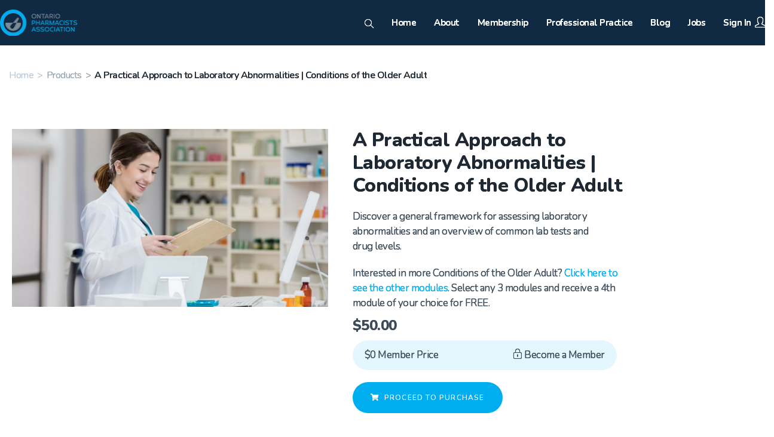

--- FILE ---
content_type: text/html; charset=UTF-8
request_url: https://www.opatoday.com/product/a-practical-approach-to-laboratory-abnormalities/
body_size: 34909
content:
<!DOCTYPE html>
<html class="html" dir="ltr" lang="en-US"
	prefix="og: https://ogp.me/ns#" >
<head>
	<meta charset="UTF-8">
	<link rel="profile" href="https://gmpg.org/xfn/11">

	<title>A Practical Approach to Laboratory Abnormalities | Conditions of the Older Adult | Ontario Pharmacists Association</title>
<link crossorigin data-rocket-preconnect href="https://fonts.googleapis.com" rel="preconnect">
<link crossorigin data-rocket-preconnect href="https://snap.licdn.com" rel="preconnect">
<link crossorigin data-rocket-preconnect href="https://www.google-analytics.com" rel="preconnect">
<link crossorigin data-rocket-preconnect href="https://js.hs-analytics.net" rel="preconnect">
<link crossorigin data-rocket-preconnect href="https://js.hs-banner.com" rel="preconnect">
<link crossorigin data-rocket-preconnect href="https://js.hsadspixel.net" rel="preconnect">
<link crossorigin data-rocket-preconnect href="https://www.googletagmanager.com" rel="preconnect">
<link crossorigin data-rocket-preconnect href="https://4284c4a4.delivery.rocketcdn.me" rel="preconnect">
<link crossorigin data-rocket-preconnect href="https://code.tidio.co" rel="preconnect">
<link data-rocket-preload as="style" href="https://fonts.googleapis.com/css?family=Nunito%3A100%2C200%2C300%2C400%2C500%2C600%2C700%2C800%2C900%2C100i%2C200i%2C300i%2C400i%2C500i%2C600i%2C700i%2C800i%2C900i%7CRoboto%3A100%2C100italic%2C200%2C200italic%2C300%2C300italic%2C400%2C400italic%2C500%2C500italic%2C600%2C600italic%2C700%2C700italic%2C800%2C800italic%2C900%2C900italic%7CRoboto%20Slab%3A100%2C100italic%2C200%2C200italic%2C300%2C300italic%2C400%2C400italic%2C500%2C500italic%2C600%2C600italic%2C700%2C700italic%2C800%2C800italic%2C900%2C900italic%7CNunito%20Sans%3A100%2C100italic%2C200%2C200italic%2C300%2C300italic%2C400%2C400italic%2C500%2C500italic%2C600%2C600italic%2C700%2C700italic%2C800%2C800italic%2C900%2C900italic&#038;subset=latin&#038;display=swap" rel="preload">
<link href="https://fonts.googleapis.com/css?family=Nunito%3A100%2C200%2C300%2C400%2C500%2C600%2C700%2C800%2C900%2C100i%2C200i%2C300i%2C400i%2C500i%2C600i%2C700i%2C800i%2C900i%7CRoboto%3A100%2C100italic%2C200%2C200italic%2C300%2C300italic%2C400%2C400italic%2C500%2C500italic%2C600%2C600italic%2C700%2C700italic%2C800%2C800italic%2C900%2C900italic%7CRoboto%20Slab%3A100%2C100italic%2C200%2C200italic%2C300%2C300italic%2C400%2C400italic%2C500%2C500italic%2C600%2C600italic%2C700%2C700italic%2C800%2C800italic%2C900%2C900italic%7CNunito%20Sans%3A100%2C100italic%2C200%2C200italic%2C300%2C300italic%2C400%2C400italic%2C500%2C500italic%2C600%2C600italic%2C700%2C700italic%2C800%2C800italic%2C900%2C900italic&#038;subset=latin&#038;display=swap" media="print" onload="this.media=&#039;all&#039;" rel="stylesheet">
<noscript><link rel="stylesheet" href="https://fonts.googleapis.com/css?family=Nunito%3A100%2C200%2C300%2C400%2C500%2C600%2C700%2C800%2C900%2C100i%2C200i%2C300i%2C400i%2C500i%2C600i%2C700i%2C800i%2C900i%7CRoboto%3A100%2C100italic%2C200%2C200italic%2C300%2C300italic%2C400%2C400italic%2C500%2C500italic%2C600%2C600italic%2C700%2C700italic%2C800%2C800italic%2C900%2C900italic%7CRoboto%20Slab%3A100%2C100italic%2C200%2C200italic%2C300%2C300italic%2C400%2C400italic%2C500%2C500italic%2C600%2C600italic%2C700%2C700italic%2C800%2C800italic%2C900%2C900italic%7CNunito%20Sans%3A100%2C100italic%2C200%2C200italic%2C300%2C300italic%2C400%2C400italic%2C500%2C500italic%2C600%2C600italic%2C700%2C700italic%2C800%2C800italic%2C900%2C900italic&#038;subset=latin&#038;display=swap"></noscript><link rel="preload" data-rocket-preload as="image" href="https://4284c4a4.delivery.rocketcdn.me/wp-content/uploads/2023/04/iStock-807443204-scaled-2.jpg" fetchpriority="high">

		<!-- All in One SEO 4.4.3 - aioseo.com -->
		<meta name="robots" content="max-image-preview:large" />
		<link rel="canonical" href="https://www.opatoday.com/product/a-practical-approach-to-laboratory-abnormalities/" />
		<meta name="generator" content="All in One SEO (AIOSEO) 4.4.3" />
		<meta property="og:locale" content="en_US" />
		<meta property="og:site_name" content="Ontario Pharmacists Association |" />
		<meta property="og:type" content="article" />
		<meta property="og:title" content="A Practical Approach to Laboratory Abnormalities | Conditions of the Older Adult | Ontario Pharmacists Association" />
		<meta property="og:url" content="https://www.opatoday.com/product/a-practical-approach-to-laboratory-abnormalities/" />
		<meta property="og:image" content="https://4284c4a4.delivery.rocketcdn.me/wp-content/uploads/2020/09/OPA_Horiz_2C_RGB-NoTag-130x44-1.png" />
		<meta property="og:image:secure_url" content="https://4284c4a4.delivery.rocketcdn.me/wp-content/uploads/2020/09/OPA_Horiz_2C_RGB-NoTag-130x44-1.png" />
		<meta property="article:published_time" content="2024-05-30T14:46:34+00:00" />
		<meta property="article:modified_time" content="2025-12-15T22:13:24+00:00" />
		<meta name="twitter:card" content="summary" />
		<meta name="twitter:title" content="A Practical Approach to Laboratory Abnormalities | Conditions of the Older Adult | Ontario Pharmacists Association" />
		<meta name="twitter:image" content="https://4284c4a4.delivery.rocketcdn.me/wp-content/uploads/2020/09/OPA_Horiz_2C_RGB-NoTag-130x44-1.png" />
		<script type="application/ld+json" class="aioseo-schema">
			{"@context":"https:\/\/schema.org","@graph":[{"@type":"BreadcrumbList","@id":"https:\/\/www.opatoday.com\/product\/a-practical-approach-to-laboratory-abnormalities\/#breadcrumblist","itemListElement":[{"@type":"ListItem","@id":"https:\/\/www.opatoday.com\/#listItem","position":1,"item":{"@type":"WebPage","@id":"https:\/\/www.opatoday.com\/","name":"Home","url":"https:\/\/www.opatoday.com\/"},"nextItem":"https:\/\/www.opatoday.com\/product\/a-practical-approach-to-laboratory-abnormalities\/#listItem"},{"@type":"ListItem","@id":"https:\/\/www.opatoday.com\/product\/a-practical-approach-to-laboratory-abnormalities\/#listItem","position":2,"item":{"@type":"WebPage","@id":"https:\/\/www.opatoday.com\/product\/a-practical-approach-to-laboratory-abnormalities\/","name":"A Practical Approach to Laboratory Abnormalities | Conditions of the Older Adult","url":"https:\/\/www.opatoday.com\/product\/a-practical-approach-to-laboratory-abnormalities\/"},"previousItem":"https:\/\/www.opatoday.com\/#listItem"}]},{"@type":"ItemPage","@id":"https:\/\/www.opatoday.com\/product\/a-practical-approach-to-laboratory-abnormalities\/#itempage","url":"https:\/\/www.opatoday.com\/product\/a-practical-approach-to-laboratory-abnormalities\/","name":"A Practical Approach to Laboratory Abnormalities | Conditions of the Older Adult | Ontario Pharmacists Association","inLanguage":"en-US","isPartOf":{"@id":"https:\/\/www.opatoday.com\/#website"},"breadcrumb":{"@id":"https:\/\/www.opatoday.com\/product\/a-practical-approach-to-laboratory-abnormalities\/#breadcrumblist"},"author":{"@id":"https:\/\/www.opatoday.com\/author\/aaghtaropatoday-com-staff\/#author"},"creator":{"@id":"https:\/\/www.opatoday.com\/author\/aaghtaropatoday-com-staff\/#author"},"image":{"@type":"ImageObject","url":"https:\/\/www.opatoday.com\/wp-content\/uploads\/2023\/04\/iStock-807443204-scaled-2.jpg","@id":"https:\/\/www.opatoday.com\/#mainImage","width":1200,"height":675},"primaryImageOfPage":{"@id":"https:\/\/www.opatoday.com\/product\/a-practical-approach-to-laboratory-abnormalities\/#mainImage"},"datePublished":"2024-05-30T14:46:34-04:00","dateModified":"2025-12-15T22:13:24-05:00"},{"@type":"Organization","@id":"https:\/\/www.opatoday.com\/#organization","name":"Ontario Pharmacists Association","url":"https:\/\/www.opatoday.com\/","logo":{"@type":"ImageObject","url":"https:\/\/www.opatoday.com\/wp-content\/uploads\/2020\/09\/OPA_Horiz_2C_RGB-NoTag-130x44-1.png","@id":"https:\/\/www.opatoday.com\/#organizationLogo","width":130,"height":44},"image":{"@id":"https:\/\/www.opatoday.com\/#organizationLogo"}},{"@type":"Person","@id":"https:\/\/www.opatoday.com\/author\/aaghtaropatoday-com-staff\/#author","url":"https:\/\/www.opatoday.com\/author\/aaghtaropatoday-com-staff\/","name":"Ali Aghtar","image":{"@type":"ImageObject","@id":"https:\/\/www.opatoday.com\/product\/a-practical-approach-to-laboratory-abnormalities\/#authorImage","url":"https:\/\/secure.gravatar.com\/avatar\/392da55904a8e856591f930d46110f65?s=96&d=mm&r=g","width":96,"height":96,"caption":"Ali Aghtar"}},{"@type":"WebSite","@id":"https:\/\/www.opatoday.com\/#website","url":"https:\/\/www.opatoday.com\/","name":"Ontario Pharmacists Association","inLanguage":"en-US","publisher":{"@id":"https:\/\/www.opatoday.com\/#organization"}}]}
		</script>
		<!-- All in One SEO -->

<meta property="og:type" content="article" />
<meta property="og:title" content="A Practical Approach to Laboratory Abnormalities | Conditions of the Older Adult" />
<meta property="og:description" content="&lt;span class=&quot;NormalTextRun SCXW182575708 BCX0&quot;&gt;Discover&lt;/span&gt;&lt;span class=&quot;NormalTextRun SCXW182575708 BCX0&quot;&gt; a g&lt;/span&gt;&lt;span class=&quot;NormalTextRun SCXW182575708 BCX0&quot;&gt;eneral framework for &lt;/span&gt;&lt;span class=&quot;NormalTextRun SCXW182575708 BCX0&quot;&gt;assessing &lt;/span&gt;&lt;span class=&quot;NormalTextRun SCXW182575708 BCX0&quot;&gt;laboratory abnormalities&lt;/span&gt;&lt;span class=&quot;NormalTextRun SCXW182575708 BCX0&quot;&gt; and &lt;/span&gt;&lt;span class=&quot;NormalTextRun SCXW182575708 BCX0&quot;&gt;an&lt;/span&gt;&lt;span class=&quot;NormalTextRun SCXW182575708 BCX0&quot;&gt; overview of &lt;/span&gt;&lt;span class=&quot;NormalTextRun SCXW182575708 BCX0&quot;&gt;common lab tests and drug &lt;/span&gt;&lt;span class=&quot;NormalTextRun SCXW182575708 BCX0&quot;&gt;levels&lt;/span&gt;&lt;span class=&quot;NormalTextRun SCXW182575708 BCX0&quot;&gt;.&lt;/span&gt;

&lt;span class=&quot;x_xxnormaltextrun&quot;&gt;&lt;span lang=&quot;EN-US&quot;&gt;Interested in more Conditions of the Older Adult? &lt;/span&gt;&lt;/span&gt;&lt;a href=&quot;https://www.opatoday.com/conditions-of-the-older-adult/&quot; target=&quot;_blank&quot; rel=&quot;noopener&quot; data-auth=&quot;NotApplicable&quot; data-linkindex=&quot;1&quot;&gt;&lt;span class=&quot;x_xxnormaltextrun&quot;&gt;&lt;span lang=&quot;EN-US&quot;&gt;Click here to see the other modules&lt;/span&gt;&lt;/span&gt;&lt;/a&gt;&lt;span class=&quot;x_xxnormaltextrun&quot;&gt;&lt;span lang=&quot;EN-US&quot;&gt;. Select any 3 modules and receive a 4th module of your choice for FREE.&lt;/span&gt;&lt;/span&gt;" />
<meta property="og:image" content="https://4284c4a4.delivery.rocketcdn.me/wp-content/uploads/2023/04/iStock-807443204-scaled-2.jpg" />
<meta property="og:image:width" content="1200" />
<meta property="og:image:height" content="675" />
<meta property="og:url" content="https://www.opatoday.com/product/a-practical-approach-to-laboratory-abnormalities/" />
<meta property="og:site_name" content="Ontario Pharmacists Association" />
<meta property="article:author" content="https://www.facebook.com/OntPharmacists" />
<meta property="article:publisher" content="https://www.facebook.com/OntPharmacists" />
<meta name="twitter:card" content="summary_large_image" />
<meta name="twitter:title" content="A Practical Approach to Laboratory Abnormalities | Conditions of the Older Adult" />
<meta name="twitter:description" content="&lt;span class=&quot;NormalTextRun SCXW182575708 BCX0&quot;&gt;Discover&lt;/span&gt;&lt;span class=&quot;NormalTextRun SCXW182575708 BCX0&quot;&gt; a g&lt;/span&gt;&lt;span class=&quot;NormalTextRun SCXW182575708 BCX0&quot;&gt;eneral framework for &lt;/span&gt;&lt;span class=&quot;NormalTextRun SCXW182575708 BCX0&quot;&gt;assessing &lt;/span&gt;&lt;span class=&quot;NormalTextRun SCXW182575708 BCX0&quot;&gt;laboratory abnormalities&lt;/span&gt;&lt;span class=&quot;NormalTextRun SCXW182575708 BCX0&quot;&gt; and &lt;/span&gt;&lt;span class=&quot;NormalTextRun SCXW182575708 BCX0&quot;&gt;an&lt;/span&gt;&lt;span class=&quot;NormalTextRun SCXW182575708 BCX0&quot;&gt; overview of &lt;/span&gt;&lt;span class=&quot;NormalTextRun SCXW182575708 BCX0&quot;&gt;common lab tests and drug &lt;/span&gt;&lt;span class=&quot;NormalTextRun SCXW182575708 BCX0&quot;&gt;levels&lt;/span&gt;&lt;span class=&quot;NormalTextRun SCXW182575708 BCX0&quot;&gt;.&lt;/span&gt;

&lt;span class=&quot;x_xxnormaltextrun&quot;&gt;&lt;span lang=&quot;EN-US&quot;&gt;Interested in more Conditions of the Older Adult? &lt;/span&gt;&lt;/span&gt;&lt;a href=&quot;https://www.opatoday.com/conditions-of-the-older-adult/&quot; target=&quot;_blank&quot; rel=&quot;noopener&quot; data-auth=&quot;NotApplicable&quot; data-linkindex=&quot;1&quot;&gt;&lt;span class=&quot;x_xxnormaltextrun&quot;&gt;&lt;span lang=&quot;EN-US&quot;&gt;Click here to see the other modules&lt;/span&gt;&lt;/span&gt;&lt;/a&gt;&lt;span class=&quot;x_xxnormaltextrun&quot;&gt;&lt;span lang=&quot;EN-US&quot;&gt;. Select any 3 modules and receive a 4th module of your choice for FREE.&lt;/span&gt;&lt;/span&gt;" />
<meta name="twitter:image" content="https://4284c4a4.delivery.rocketcdn.me/wp-content/uploads/2023/04/iStock-807443204-scaled-2.jpg" />
<meta name="twitter:site" content="@OntPharmacists" />
<meta name="twitter:creator" content="@OntPharmacists" />
<meta name="viewport" content="width=device-width, initial-scale=1"><link rel='dns-prefetch' href='//fonts.googleapis.com' />
<link rel='dns-prefetch' href='//use.fontawesome.com' />
<link href='https://fonts.gstatic.com' crossorigin rel='preconnect' />
<link rel="alternate" type="application/rss+xml" title="Ontario Pharmacists Association &raquo; Feed" href="https://www.opatoday.com/feed/" />
<link rel="alternate" type="application/rss+xml" title="Ontario Pharmacists Association &raquo; Comments Feed" href="https://www.opatoday.com/comments/feed/" />
		<!-- This site uses the Google Analytics by MonsterInsights plugin v9.2.4 - Using Analytics tracking - https://www.monsterinsights.com/ -->
							<script src="//www.googletagmanager.com/gtag/js?id=G-GD3NBLJX7Z"  data-cfasync="false" data-wpfc-render="false" type="text/javascript" async></script>
			<script data-cfasync="false" data-wpfc-render="false" type="text/javascript">
				var mi_version = '9.2.4';
				var mi_track_user = true;
				var mi_no_track_reason = '';
								var MonsterInsightsDefaultLocations = {"page_location":"https:\/\/www.opatoday.com\/product\/a-practical-approach-to-laboratory-abnormalities\/"};
				if ( typeof MonsterInsightsPrivacyGuardFilter === 'function' ) {
					var MonsterInsightsLocations = (typeof MonsterInsightsExcludeQuery === 'object') ? MonsterInsightsPrivacyGuardFilter( MonsterInsightsExcludeQuery ) : MonsterInsightsPrivacyGuardFilter( MonsterInsightsDefaultLocations );
				} else {
					var MonsterInsightsLocations = (typeof MonsterInsightsExcludeQuery === 'object') ? MonsterInsightsExcludeQuery : MonsterInsightsDefaultLocations;
				}

								var disableStrs = [
										'ga-disable-G-GD3NBLJX7Z',
									];

				/* Function to detect opted out users */
				function __gtagTrackerIsOptedOut() {
					for (var index = 0; index < disableStrs.length; index++) {
						if (document.cookie.indexOf(disableStrs[index] + '=true') > -1) {
							return true;
						}
					}

					return false;
				}

				/* Disable tracking if the opt-out cookie exists. */
				if (__gtagTrackerIsOptedOut()) {
					for (var index = 0; index < disableStrs.length; index++) {
						window[disableStrs[index]] = true;
					}
				}

				/* Opt-out function */
				function __gtagTrackerOptout() {
					for (var index = 0; index < disableStrs.length; index++) {
						document.cookie = disableStrs[index] + '=true; expires=Thu, 31 Dec 2099 23:59:59 UTC; path=/';
						window[disableStrs[index]] = true;
					}
				}

				if ('undefined' === typeof gaOptout) {
					function gaOptout() {
						__gtagTrackerOptout();
					}
				}
								window.dataLayer = window.dataLayer || [];

				window.MonsterInsightsDualTracker = {
					helpers: {},
					trackers: {},
				};
				if (mi_track_user) {
					function __gtagDataLayer() {
						dataLayer.push(arguments);
					}

					function __gtagTracker(type, name, parameters) {
						if (!parameters) {
							parameters = {};
						}

						if (parameters.send_to) {
							__gtagDataLayer.apply(null, arguments);
							return;
						}

						if (type === 'event') {
														parameters.send_to = monsterinsights_frontend.v4_id;
							var hookName = name;
							if (typeof parameters['event_category'] !== 'undefined') {
								hookName = parameters['event_category'] + ':' + name;
							}

							if (typeof MonsterInsightsDualTracker.trackers[hookName] !== 'undefined') {
								MonsterInsightsDualTracker.trackers[hookName](parameters);
							} else {
								__gtagDataLayer('event', name, parameters);
							}
							
						} else {
							__gtagDataLayer.apply(null, arguments);
						}
					}

					__gtagTracker('js', new Date());
					__gtagTracker('set', {
						'developer_id.dZGIzZG': true,
											});
					if ( MonsterInsightsLocations.page_location ) {
						__gtagTracker('set', MonsterInsightsLocations);
					}
										__gtagTracker('config', 'G-GD3NBLJX7Z', {"forceSSL":"true","link_attribution":"true"} );
															window.gtag = __gtagTracker;										(function () {
						/* https://developers.google.com/analytics/devguides/collection/analyticsjs/ */
						/* ga and __gaTracker compatibility shim. */
						var noopfn = function () {
							return null;
						};
						var newtracker = function () {
							return new Tracker();
						};
						var Tracker = function () {
							return null;
						};
						var p = Tracker.prototype;
						p.get = noopfn;
						p.set = noopfn;
						p.send = function () {
							var args = Array.prototype.slice.call(arguments);
							args.unshift('send');
							__gaTracker.apply(null, args);
						};
						var __gaTracker = function () {
							var len = arguments.length;
							if (len === 0) {
								return;
							}
							var f = arguments[len - 1];
							if (typeof f !== 'object' || f === null || typeof f.hitCallback !== 'function') {
								if ('send' === arguments[0]) {
									var hitConverted, hitObject = false, action;
									if ('event' === arguments[1]) {
										if ('undefined' !== typeof arguments[3]) {
											hitObject = {
												'eventAction': arguments[3],
												'eventCategory': arguments[2],
												'eventLabel': arguments[4],
												'value': arguments[5] ? arguments[5] : 1,
											}
										}
									}
									if ('pageview' === arguments[1]) {
										if ('undefined' !== typeof arguments[2]) {
											hitObject = {
												'eventAction': 'page_view',
												'page_path': arguments[2],
											}
										}
									}
									if (typeof arguments[2] === 'object') {
										hitObject = arguments[2];
									}
									if (typeof arguments[5] === 'object') {
										Object.assign(hitObject, arguments[5]);
									}
									if ('undefined' !== typeof arguments[1].hitType) {
										hitObject = arguments[1];
										if ('pageview' === hitObject.hitType) {
											hitObject.eventAction = 'page_view';
										}
									}
									if (hitObject) {
										action = 'timing' === arguments[1].hitType ? 'timing_complete' : hitObject.eventAction;
										hitConverted = mapArgs(hitObject);
										__gtagTracker('event', action, hitConverted);
									}
								}
								return;
							}

							function mapArgs(args) {
								var arg, hit = {};
								var gaMap = {
									'eventCategory': 'event_category',
									'eventAction': 'event_action',
									'eventLabel': 'event_label',
									'eventValue': 'event_value',
									'nonInteraction': 'non_interaction',
									'timingCategory': 'event_category',
									'timingVar': 'name',
									'timingValue': 'value',
									'timingLabel': 'event_label',
									'page': 'page_path',
									'location': 'page_location',
									'title': 'page_title',
									'referrer' : 'page_referrer',
								};
								for (arg in args) {
																		if (!(!args.hasOwnProperty(arg) || !gaMap.hasOwnProperty(arg))) {
										hit[gaMap[arg]] = args[arg];
									} else {
										hit[arg] = args[arg];
									}
								}
								return hit;
							}

							try {
								f.hitCallback();
							} catch (ex) {
							}
						};
						__gaTracker.create = newtracker;
						__gaTracker.getByName = newtracker;
						__gaTracker.getAll = function () {
							return [];
						};
						__gaTracker.remove = noopfn;
						__gaTracker.loaded = true;
						window['__gaTracker'] = __gaTracker;
					})();
									} else {
										console.log("");
					(function () {
						function __gtagTracker() {
							return null;
						}

						window['__gtagTracker'] = __gtagTracker;
						window['gtag'] = __gtagTracker;
					})();
									}
			</script>
				<!-- / Google Analytics by MonsterInsights -->
		<style type="text/css">
img.wp-smiley,
img.emoji {
	display: inline !important;
	border: none !important;
	box-shadow: none !important;
	height: 1em !important;
	width: 1em !important;
	margin: 0 0.07em !important;
	vertical-align: -0.1em !important;
	background: none !important;
	padding: 0 !important;
}
</style>
	<link data-minify="1" rel='stylesheet' id='wc-bambora-checkout-block-css' href='https://4284c4a4.delivery.rocketcdn.me/wp-content/cache/min/1/wp-content/plugins/woocommerce-gateway-beanstream/assets/css/blocks/wc-bambora-checkout-block.css?ver=1767682683' type='text/css' media='all' />
<link data-minify="1" rel='stylesheet' id='remodal-css' href='https://4284c4a4.delivery.rocketcdn.me/wp-content/cache/min/1/wp-content/plugins/wp-google-maps-pro/lib/remodal.css?ver=1767682683' type='text/css' media='all' />
<link data-minify="1" rel='stylesheet' id='remodal-default-theme-css' href='https://4284c4a4.delivery.rocketcdn.me/wp-content/cache/min/1/wp-content/plugins/wp-google-maps-pro/lib/remodal-default-theme.css?ver=1767682683' type='text/css' media='all' />
<link data-minify="1" rel='stylesheet' id='wpgmza-marker-library-dialog-css' href='https://4284c4a4.delivery.rocketcdn.me/wp-content/cache/min/1/wp-content/plugins/wp-google-maps-pro/css/marker-library-dialog.css?ver=1767682683' type='text/css' media='all' />
<link data-minify="1" rel='stylesheet' id='xoo-aff-style-css' href='https://4284c4a4.delivery.rocketcdn.me/wp-content/cache/min/1/wp-content/plugins/waitlist-woocommerce/xoo-form-fields-fw/assets/css/xoo-aff-style.css?ver=1767682683' type='text/css' media='all' />
<style id='xoo-aff-style-inline-css' type='text/css'>

.xoo-aff-input-group .xoo-aff-input-icon{
	background-color:  #eee;
	color: #555;
	max-width: 40px;
	min-width: 40px;
	border-color: #cccccc;
	border-width: 1px;
	font-size: 14px;
}
.xoo-aff-group{
	margin-bottom: 30px;
}

.xoo-aff-group input[type="text"], .xoo-aff-group input[type="password"], .xoo-aff-group input[type="email"], .xoo-aff-group input[type="number"], .xoo-aff-group select, .xoo-aff-group select + .select2, .xoo-aff-group input[type="tel"], .xoo-aff-group input[type="file"]{
	background-color: #fff;
	color: #777;
	border-width: 1px;
	border-color: #cccccc;
	height: 50px;
}


.xoo-aff-group input[type="file"]{
	line-height: calc(50px - 13px);
}



.xoo-aff-group input[type="text"]::placeholder, .xoo-aff-group input[type="password"]::placeholder, .xoo-aff-group input[type="email"]::placeholder, .xoo-aff-group input[type="number"]::placeholder, .xoo-aff-group select::placeholder, .xoo-aff-group input[type="tel"]::placeholder, .xoo-aff-group .select2-selection__rendered, .xoo-aff-group .select2-container--default .select2-selection--single .select2-selection__rendered, .xoo-aff-group input[type="file"]::placeholder, .xoo-aff-group input::file-selector-button{
	color: #777;
}

.xoo-aff-group input[type="text"]:focus, .xoo-aff-group input[type="password"]:focus, .xoo-aff-group input[type="email"]:focus, .xoo-aff-group input[type="number"]:focus, .xoo-aff-group select:focus, .xoo-aff-group select + .select2:focus, .xoo-aff-group input[type="tel"]:focus, .xoo-aff-group input[type="file"]:focus{
	background-color: #ededed;
	color: #000;
}

[placeholder]:focus::-webkit-input-placeholder{
	color: #000!important;
}


.xoo-aff-input-icon + input[type="text"], .xoo-aff-input-icon + input[type="password"], .xoo-aff-input-icon + input[type="email"], .xoo-aff-input-icon + input[type="number"], .xoo-aff-input-icon + select, .xoo-aff-input-icon + select + .select2,  .xoo-aff-input-icon + input[type="tel"], .xoo-aff-input-icon + input[type="file"]{
	border-bottom-left-radius: 0;
	border-top-left-radius: 0;
}


</style>
<link data-minify="1" rel='stylesheet' id='xoo-aff-font-awesome5-css' href='https://4284c4a4.delivery.rocketcdn.me/wp-content/cache/min/1/wp-content/plugins/waitlist-woocommerce/xoo-form-fields-fw/lib/fontawesome5/css/all.min.css?ver=1767682683' type='text/css' media='all' />
<link rel='stylesheet' id='classic-theme-styles-css' href='https://4284c4a4.delivery.rocketcdn.me/wp-includes/css/classic-themes.min.css?ver=6.2.8' type='text/css' media='all' />
<style id='global-styles-inline-css' type='text/css'>
body{--wp--preset--color--black: #000000;--wp--preset--color--cyan-bluish-gray: #abb8c3;--wp--preset--color--white: #ffffff;--wp--preset--color--pale-pink: #f78da7;--wp--preset--color--vivid-red: #cf2e2e;--wp--preset--color--luminous-vivid-orange: #ff6900;--wp--preset--color--luminous-vivid-amber: #fcb900;--wp--preset--color--light-green-cyan: #7bdcb5;--wp--preset--color--vivid-green-cyan: #00d084;--wp--preset--color--pale-cyan-blue: #8ed1fc;--wp--preset--color--vivid-cyan-blue: #0693e3;--wp--preset--color--vivid-purple: #9b51e0;--wp--preset--gradient--vivid-cyan-blue-to-vivid-purple: linear-gradient(135deg,rgba(6,147,227,1) 0%,rgb(155,81,224) 100%);--wp--preset--gradient--light-green-cyan-to-vivid-green-cyan: linear-gradient(135deg,rgb(122,220,180) 0%,rgb(0,208,130) 100%);--wp--preset--gradient--luminous-vivid-amber-to-luminous-vivid-orange: linear-gradient(135deg,rgba(252,185,0,1) 0%,rgba(255,105,0,1) 100%);--wp--preset--gradient--luminous-vivid-orange-to-vivid-red: linear-gradient(135deg,rgba(255,105,0,1) 0%,rgb(207,46,46) 100%);--wp--preset--gradient--very-light-gray-to-cyan-bluish-gray: linear-gradient(135deg,rgb(238,238,238) 0%,rgb(169,184,195) 100%);--wp--preset--gradient--cool-to-warm-spectrum: linear-gradient(135deg,rgb(74,234,220) 0%,rgb(151,120,209) 20%,rgb(207,42,186) 40%,rgb(238,44,130) 60%,rgb(251,105,98) 80%,rgb(254,248,76) 100%);--wp--preset--gradient--blush-light-purple: linear-gradient(135deg,rgb(255,206,236) 0%,rgb(152,150,240) 100%);--wp--preset--gradient--blush-bordeaux: linear-gradient(135deg,rgb(254,205,165) 0%,rgb(254,45,45) 50%,rgb(107,0,62) 100%);--wp--preset--gradient--luminous-dusk: linear-gradient(135deg,rgb(255,203,112) 0%,rgb(199,81,192) 50%,rgb(65,88,208) 100%);--wp--preset--gradient--pale-ocean: linear-gradient(135deg,rgb(255,245,203) 0%,rgb(182,227,212) 50%,rgb(51,167,181) 100%);--wp--preset--gradient--electric-grass: linear-gradient(135deg,rgb(202,248,128) 0%,rgb(113,206,126) 100%);--wp--preset--gradient--midnight: linear-gradient(135deg,rgb(2,3,129) 0%,rgb(40,116,252) 100%);--wp--preset--duotone--dark-grayscale: url('#wp-duotone-dark-grayscale');--wp--preset--duotone--grayscale: url('#wp-duotone-grayscale');--wp--preset--duotone--purple-yellow: url('#wp-duotone-purple-yellow');--wp--preset--duotone--blue-red: url('#wp-duotone-blue-red');--wp--preset--duotone--midnight: url('#wp-duotone-midnight');--wp--preset--duotone--magenta-yellow: url('#wp-duotone-magenta-yellow');--wp--preset--duotone--purple-green: url('#wp-duotone-purple-green');--wp--preset--duotone--blue-orange: url('#wp-duotone-blue-orange');--wp--preset--font-size--small: 13px;--wp--preset--font-size--medium: 20px;--wp--preset--font-size--large: 36px;--wp--preset--font-size--x-large: 42px;--wp--preset--spacing--20: 0.44rem;--wp--preset--spacing--30: 0.67rem;--wp--preset--spacing--40: 1rem;--wp--preset--spacing--50: 1.5rem;--wp--preset--spacing--60: 2.25rem;--wp--preset--spacing--70: 3.38rem;--wp--preset--spacing--80: 5.06rem;--wp--preset--shadow--natural: 6px 6px 9px rgba(0, 0, 0, 0.2);--wp--preset--shadow--deep: 12px 12px 50px rgba(0, 0, 0, 0.4);--wp--preset--shadow--sharp: 6px 6px 0px rgba(0, 0, 0, 0.2);--wp--preset--shadow--outlined: 6px 6px 0px -3px rgba(255, 255, 255, 1), 6px 6px rgba(0, 0, 0, 1);--wp--preset--shadow--crisp: 6px 6px 0px rgba(0, 0, 0, 1);}:where(.is-layout-flex){gap: 0.5em;}body .is-layout-flow > .alignleft{float: left;margin-inline-start: 0;margin-inline-end: 2em;}body .is-layout-flow > .alignright{float: right;margin-inline-start: 2em;margin-inline-end: 0;}body .is-layout-flow > .aligncenter{margin-left: auto !important;margin-right: auto !important;}body .is-layout-constrained > .alignleft{float: left;margin-inline-start: 0;margin-inline-end: 2em;}body .is-layout-constrained > .alignright{float: right;margin-inline-start: 2em;margin-inline-end: 0;}body .is-layout-constrained > .aligncenter{margin-left: auto !important;margin-right: auto !important;}body .is-layout-constrained > :where(:not(.alignleft):not(.alignright):not(.alignfull)){max-width: var(--wp--style--global--content-size);margin-left: auto !important;margin-right: auto !important;}body .is-layout-constrained > .alignwide{max-width: var(--wp--style--global--wide-size);}body .is-layout-flex{display: flex;}body .is-layout-flex{flex-wrap: wrap;align-items: center;}body .is-layout-flex > *{margin: 0;}:where(.wp-block-columns.is-layout-flex){gap: 2em;}.has-black-color{color: var(--wp--preset--color--black) !important;}.has-cyan-bluish-gray-color{color: var(--wp--preset--color--cyan-bluish-gray) !important;}.has-white-color{color: var(--wp--preset--color--white) !important;}.has-pale-pink-color{color: var(--wp--preset--color--pale-pink) !important;}.has-vivid-red-color{color: var(--wp--preset--color--vivid-red) !important;}.has-luminous-vivid-orange-color{color: var(--wp--preset--color--luminous-vivid-orange) !important;}.has-luminous-vivid-amber-color{color: var(--wp--preset--color--luminous-vivid-amber) !important;}.has-light-green-cyan-color{color: var(--wp--preset--color--light-green-cyan) !important;}.has-vivid-green-cyan-color{color: var(--wp--preset--color--vivid-green-cyan) !important;}.has-pale-cyan-blue-color{color: var(--wp--preset--color--pale-cyan-blue) !important;}.has-vivid-cyan-blue-color{color: var(--wp--preset--color--vivid-cyan-blue) !important;}.has-vivid-purple-color{color: var(--wp--preset--color--vivid-purple) !important;}.has-black-background-color{background-color: var(--wp--preset--color--black) !important;}.has-cyan-bluish-gray-background-color{background-color: var(--wp--preset--color--cyan-bluish-gray) !important;}.has-white-background-color{background-color: var(--wp--preset--color--white) !important;}.has-pale-pink-background-color{background-color: var(--wp--preset--color--pale-pink) !important;}.has-vivid-red-background-color{background-color: var(--wp--preset--color--vivid-red) !important;}.has-luminous-vivid-orange-background-color{background-color: var(--wp--preset--color--luminous-vivid-orange) !important;}.has-luminous-vivid-amber-background-color{background-color: var(--wp--preset--color--luminous-vivid-amber) !important;}.has-light-green-cyan-background-color{background-color: var(--wp--preset--color--light-green-cyan) !important;}.has-vivid-green-cyan-background-color{background-color: var(--wp--preset--color--vivid-green-cyan) !important;}.has-pale-cyan-blue-background-color{background-color: var(--wp--preset--color--pale-cyan-blue) !important;}.has-vivid-cyan-blue-background-color{background-color: var(--wp--preset--color--vivid-cyan-blue) !important;}.has-vivid-purple-background-color{background-color: var(--wp--preset--color--vivid-purple) !important;}.has-black-border-color{border-color: var(--wp--preset--color--black) !important;}.has-cyan-bluish-gray-border-color{border-color: var(--wp--preset--color--cyan-bluish-gray) !important;}.has-white-border-color{border-color: var(--wp--preset--color--white) !important;}.has-pale-pink-border-color{border-color: var(--wp--preset--color--pale-pink) !important;}.has-vivid-red-border-color{border-color: var(--wp--preset--color--vivid-red) !important;}.has-luminous-vivid-orange-border-color{border-color: var(--wp--preset--color--luminous-vivid-orange) !important;}.has-luminous-vivid-amber-border-color{border-color: var(--wp--preset--color--luminous-vivid-amber) !important;}.has-light-green-cyan-border-color{border-color: var(--wp--preset--color--light-green-cyan) !important;}.has-vivid-green-cyan-border-color{border-color: var(--wp--preset--color--vivid-green-cyan) !important;}.has-pale-cyan-blue-border-color{border-color: var(--wp--preset--color--pale-cyan-blue) !important;}.has-vivid-cyan-blue-border-color{border-color: var(--wp--preset--color--vivid-cyan-blue) !important;}.has-vivid-purple-border-color{border-color: var(--wp--preset--color--vivid-purple) !important;}.has-vivid-cyan-blue-to-vivid-purple-gradient-background{background: var(--wp--preset--gradient--vivid-cyan-blue-to-vivid-purple) !important;}.has-light-green-cyan-to-vivid-green-cyan-gradient-background{background: var(--wp--preset--gradient--light-green-cyan-to-vivid-green-cyan) !important;}.has-luminous-vivid-amber-to-luminous-vivid-orange-gradient-background{background: var(--wp--preset--gradient--luminous-vivid-amber-to-luminous-vivid-orange) !important;}.has-luminous-vivid-orange-to-vivid-red-gradient-background{background: var(--wp--preset--gradient--luminous-vivid-orange-to-vivid-red) !important;}.has-very-light-gray-to-cyan-bluish-gray-gradient-background{background: var(--wp--preset--gradient--very-light-gray-to-cyan-bluish-gray) !important;}.has-cool-to-warm-spectrum-gradient-background{background: var(--wp--preset--gradient--cool-to-warm-spectrum) !important;}.has-blush-light-purple-gradient-background{background: var(--wp--preset--gradient--blush-light-purple) !important;}.has-blush-bordeaux-gradient-background{background: var(--wp--preset--gradient--blush-bordeaux) !important;}.has-luminous-dusk-gradient-background{background: var(--wp--preset--gradient--luminous-dusk) !important;}.has-pale-ocean-gradient-background{background: var(--wp--preset--gradient--pale-ocean) !important;}.has-electric-grass-gradient-background{background: var(--wp--preset--gradient--electric-grass) !important;}.has-midnight-gradient-background{background: var(--wp--preset--gradient--midnight) !important;}.has-small-font-size{font-size: var(--wp--preset--font-size--small) !important;}.has-medium-font-size{font-size: var(--wp--preset--font-size--medium) !important;}.has-large-font-size{font-size: var(--wp--preset--font-size--large) !important;}.has-x-large-font-size{font-size: var(--wp--preset--font-size--x-large) !important;}
.wp-block-navigation a:where(:not(.wp-element-button)){color: inherit;}
:where(.wp-block-columns.is-layout-flex){gap: 2em;}
.wp-block-pullquote{font-size: 1.5em;line-height: 1.6;}
</style>
<link data-minify="1" rel='stylesheet' id='wpdm-font-awesome-css' href='https://4284c4a4.delivery.rocketcdn.me/wp-content/cache/min/1/wp-content/plugins/download-manager/assets/fontawesome/css/all.min.css?ver=1767682683' type='text/css' media='all' />
<link rel='stylesheet' id='wpdm-front-bootstrap-css' href='https://4284c4a4.delivery.rocketcdn.me/wp-content/plugins/download-manager/assets/bootstrap/css/bootstrap.min.css?ver=6.2.8' type='text/css' media='all' />
<link data-minify="1" rel='stylesheet' id='wpdm-front-css' href='https://4284c4a4.delivery.rocketcdn.me/wp-content/cache/min/1/wp-content/plugins/download-manager/assets/css/front.css?ver=1767682683' type='text/css' media='all' />
<link data-minify="1" rel='stylesheet' id='portal_style-css' href='https://4284c4a4.delivery.rocketcdn.me/wp-content/cache/min/1/wp-content/plugins/opa-admin-portal/assets/css/style.css?ver=1767682683' type='text/css' media='all' />
<style id='woocommerce-inline-inline-css' type='text/css'>
.woocommerce form .form-row .required { visibility: visible; }
</style>
<link data-minify="1" rel='stylesheet' id='if-menu-site-css-css' href='https://4284c4a4.delivery.rocketcdn.me/wp-content/cache/min/1/wp-content/plugins/if-menu/assets/if-menu-site.css?ver=1767682683' type='text/css' media='all' />
<link data-minify="1" rel='stylesheet' id='xoo-wl-style-css' href='https://4284c4a4.delivery.rocketcdn.me/wp-content/cache/min/1/wp-content/plugins/waitlist-woocommerce/assets/css/xoo-wl-style.css?ver=1767682683' type='text/css' media='all' />
<style id='xoo-wl-style-inline-css' type='text/css'>

			button.xoo-wl-action-btn{
				background-color: #333;
				color: #fff;
				padding: 10px;
			}
			button.xoo-wl-submit-btn{
				max-width: 300px;
			}
			button.xoo-wl-open-form-btn{
				max-width: 300px;
			}
			.xoo-wl-inmodal{
				max-width: 800px;
				max-height: 600px;
			}
		
			.xoo-wl-sidebar{
				background-image: url(https://4284c4a4.delivery.rocketcdn.me/wp-content/plugins/waitlist-woocommerce/assets/images/popup-sidebar.jpg);
				min-width: 40%;
			}
				.xoo-wl-modal:before {
				    content: '';
				    display: inline-block;
				    height: 100%;
				    vertical-align: middle;
				    margin-right: -0.25em;
				}
			
</style>
<link data-minify="1" rel='stylesheet' id='xoo-wl-fonts-css' href='https://4284c4a4.delivery.rocketcdn.me/wp-content/cache/min/1/wp-content/plugins/waitlist-woocommerce/assets/css/xoo-wl-fonts.css?ver=1767682683' type='text/css' media='all' />
<link rel='stylesheet' id='oceanwp-woo-mini-cart-css' href='https://4284c4a4.delivery.rocketcdn.me/wp-content/themes/oceanwp/assets/css/woo/woo-mini-cart.min.css?ver=6.2.8' type='text/css' media='all' />
<link rel='stylesheet' id='oceanwp-woocommerce-css' href='https://4284c4a4.delivery.rocketcdn.me/wp-content/themes/oceanwp/assets/css/woo/woocommerce.min.css?ver=6.2.8' type='text/css' media='all' />
<link data-minify="1" rel='stylesheet' id='oceanwp-woo-star-font-css' href='https://4284c4a4.delivery.rocketcdn.me/wp-content/cache/min/1/wp-content/themes/oceanwp/assets/css/woo/woo-star-font.min.css?ver=1767682683' type='text/css' media='all' />
<link data-minify="1" rel='stylesheet' id='font-awesome-css' href='https://4284c4a4.delivery.rocketcdn.me/wp-content/cache/min/1/wp-content/themes/oceanwp/assets/fonts/fontawesome/css/all.min.css?ver=1767682683' type='text/css' media='all' />
<link data-minify="1" rel='stylesheet' id='simple-line-icons-css' href='https://4284c4a4.delivery.rocketcdn.me/wp-content/cache/min/1/wp-content/themes/oceanwp/assets/css/third/simple-line-icons.min.css?ver=1767682683' type='text/css' media='all' />
<link rel='stylesheet' id='magnific-popup-css' href='https://4284c4a4.delivery.rocketcdn.me/wp-content/themes/oceanwp/assets/css/third/magnific-popup.min.css?ver=1.0.0' type='text/css' media='all' />
<link data-minify="1" rel='stylesheet' id='slick-css' href='https://4284c4a4.delivery.rocketcdn.me/wp-content/cache/min/1/wp-content/themes/oceanwp/assets/css/third/slick.min.css?ver=1767682683' type='text/css' media='all' />
<link rel='stylesheet' id='oceanwp-style-css' href='https://4284c4a4.delivery.rocketcdn.me/wp-content/themes/oceanwp/assets/css/style.min.css?ver=1.0.0' type='text/css' media='all' />

<link data-minify="1" rel='stylesheet' id='elementor-icons-css' href='https://4284c4a4.delivery.rocketcdn.me/wp-content/cache/min/1/wp-content/plugins/elementor/assets/lib/eicons/css/elementor-icons.min.css?ver=1767682683' type='text/css' media='all' />
<link rel='stylesheet' id='elementor-frontend-css' href='https://4284c4a4.delivery.rocketcdn.me/wp-content/plugins/elementor/assets/css/frontend.min.css?ver=3.19.4' type='text/css' media='all' />
<link rel='stylesheet' id='swiper-css' href='https://4284c4a4.delivery.rocketcdn.me/wp-content/plugins/elementor/assets/lib/swiper/css/swiper.min.css?ver=5.3.6' type='text/css' media='all' />
<link rel='stylesheet' id='elementor-post-8-css' href='https://4284c4a4.delivery.rocketcdn.me/wp-content/uploads/elementor/css/post-8.css?ver=1759934733' type='text/css' media='all' />
<link rel='stylesheet' id='powerpack-frontend-css' href='https://4284c4a4.delivery.rocketcdn.me/wp-content/plugins/powerpack-elements/assets/css/min/frontend.min.css?ver=2.10.11' type='text/css' media='all' />
<link rel='stylesheet' id='elementor-pro-css' href='https://4284c4a4.delivery.rocketcdn.me/wp-content/plugins/elementor-pro/assets/css/frontend.min.css?ver=3.19.3' type='text/css' media='all' />
<link rel='stylesheet' id='elementor-post-922477-css' href='https://4284c4a4.delivery.rocketcdn.me/wp-content/uploads/elementor/css/post-922477.css?ver=1765846467' type='text/css' media='all' />
<link data-minify="1" rel='stylesheet' id='ssp-castos-player-css' href='https://4284c4a4.delivery.rocketcdn.me/wp-content/cache/min/1/wp-content/plugins/seriously-simple-podcasting/assets/css/castos-player.min.css?ver=1767682683' type='text/css' media='all' />
<link data-minify="1" rel='stylesheet' id='ssp-subscribe-buttons-css' href='https://4284c4a4.delivery.rocketcdn.me/wp-content/cache/min/1/wp-content/plugins/seriously-simple-podcasting/assets/css/subscribe-buttons.css?ver=1767682683' type='text/css' media='all' />
<link data-minify="1" rel='stylesheet' id='style_login_widget-css' href='https://4284c4a4.delivery.rocketcdn.me/wp-content/cache/min/1/wp-content/plugins/miniorange-oauth-oidc-single-sign-on/resources/css/style_login_widget.css?ver=1767682683' type='text/css' media='all' />
<link data-minify="1" rel='stylesheet' id='font-awesome-official-css' href='https://4284c4a4.delivery.rocketcdn.me/wp-content/cache/min/1/releases/v5.15.1/css/all.css?ver=1767682683' type='text/css' media='all' crossorigin="anonymous" />
<link data-minify="1" rel='stylesheet' id='opa-style-css' href='https://4284c4a4.delivery.rocketcdn.me/wp-content/cache/min/1/wp-content/themes/oceanwp-child/style.css?ver=1767682683' type='text/css' media='all' />
<link data-minify="1" rel='stylesheet' id='wwt-job-filter-style-css' href='https://4284c4a4.delivery.rocketcdn.me/wp-content/cache/min/1/wp-content/themes/oceanwp-child/assets/css/wwt-jobs-filter-style.css?ver=1767682683' type='text/css' media='all' />
<link data-minify="1" rel='stylesheet' id='opa-sf-login-style-css' href='https://4284c4a4.delivery.rocketcdn.me/wp-content/cache/min/1/wp-content/plugins/opa-salesforce-customization/assets/style.css?ver=1767682683' type='text/css' media='all' />
<link data-minify="1" rel='stylesheet' id='woo_discount_pro_style-css' href='https://4284c4a4.delivery.rocketcdn.me/wp-content/cache/min/1/wp-content/plugins/woo-discount-rules-pro/Assets/Css/awdr_style.css?ver=1767682683' type='text/css' media='all' />
<link data-minify="1" rel='stylesheet' id='oe-widgets-style-css' href='https://4284c4a4.delivery.rocketcdn.me/wp-content/cache/min/1/wp-content/plugins/ocean-extra/assets/css/widgets.css?ver=1767682683' type='text/css' media='all' />
<link rel='stylesheet' id='oss-social-share-style-css' href='https://4284c4a4.delivery.rocketcdn.me/wp-content/plugins/ocean-social-sharing/assets/css/style.min.css?ver=6.2.8' type='text/css' media='all' />
<link data-minify="1" rel='stylesheet' id='alg-wc-checkout-files-upload-ajax-css' href='https://4284c4a4.delivery.rocketcdn.me/wp-content/cache/min/1/wp-content/plugins/checkout-files-upload-woocommerce-pro/includes/css/alg-wc-checkout-files-upload-ajax.css?ver=1767682683' type='text/css' media='all' />
<link data-minify="1" rel='stylesheet' id='font-awesome-official-v4shim-css' href='https://4284c4a4.delivery.rocketcdn.me/wp-content/cache/min/1/releases/v5.15.1/css/v4-shims.css?ver=1767682683' type='text/css' media='all' crossorigin="anonymous" />
<style id='font-awesome-official-v4shim-inline-css' type='text/css'>
@font-face {
font-family: "FontAwesome";
font-display: block;
src: url("https://use.fontawesome.com/releases/v5.15.1/webfonts/fa-brands-400.eot"),
		url("https://use.fontawesome.com/releases/v5.15.1/webfonts/fa-brands-400.eot?#iefix") format("embedded-opentype"),
		url("https://use.fontawesome.com/releases/v5.15.1/webfonts/fa-brands-400.woff2") format("woff2"),
		url("https://use.fontawesome.com/releases/v5.15.1/webfonts/fa-brands-400.woff") format("woff"),
		url("https://use.fontawesome.com/releases/v5.15.1/webfonts/fa-brands-400.ttf") format("truetype"),
		url("https://use.fontawesome.com/releases/v5.15.1/webfonts/fa-brands-400.svg#fontawesome") format("svg");
}

@font-face {
font-family: "FontAwesome";
font-display: block;
src: url("https://use.fontawesome.com/releases/v5.15.1/webfonts/fa-solid-900.eot"),
		url("https://use.fontawesome.com/releases/v5.15.1/webfonts/fa-solid-900.eot?#iefix") format("embedded-opentype"),
		url("https://use.fontawesome.com/releases/v5.15.1/webfonts/fa-solid-900.woff2") format("woff2"),
		url("https://use.fontawesome.com/releases/v5.15.1/webfonts/fa-solid-900.woff") format("woff"),
		url("https://use.fontawesome.com/releases/v5.15.1/webfonts/fa-solid-900.ttf") format("truetype"),
		url("https://use.fontawesome.com/releases/v5.15.1/webfonts/fa-solid-900.svg#fontawesome") format("svg");
}

@font-face {
font-family: "FontAwesome";
font-display: block;
src: url("https://use.fontawesome.com/releases/v5.15.1/webfonts/fa-regular-400.eot"),
		url("https://use.fontawesome.com/releases/v5.15.1/webfonts/fa-regular-400.eot?#iefix") format("embedded-opentype"),
		url("https://use.fontawesome.com/releases/v5.15.1/webfonts/fa-regular-400.woff2") format("woff2"),
		url("https://use.fontawesome.com/releases/v5.15.1/webfonts/fa-regular-400.woff") format("woff"),
		url("https://use.fontawesome.com/releases/v5.15.1/webfonts/fa-regular-400.ttf") format("truetype"),
		url("https://use.fontawesome.com/releases/v5.15.1/webfonts/fa-regular-400.svg#fontawesome") format("svg");
unicode-range: U+F004-F005,U+F007,U+F017,U+F022,U+F024,U+F02E,U+F03E,U+F044,U+F057-F059,U+F06E,U+F070,U+F075,U+F07B-F07C,U+F080,U+F086,U+F089,U+F094,U+F09D,U+F0A0,U+F0A4-F0A7,U+F0C5,U+F0C7-F0C8,U+F0E0,U+F0EB,U+F0F3,U+F0F8,U+F0FE,U+F111,U+F118-F11A,U+F11C,U+F133,U+F144,U+F146,U+F14A,U+F14D-F14E,U+F150-F152,U+F15B-F15C,U+F164-F165,U+F185-F186,U+F191-F192,U+F1AD,U+F1C1-F1C9,U+F1CD,U+F1D8,U+F1E3,U+F1EA,U+F1F6,U+F1F9,U+F20A,U+F247-F249,U+F24D,U+F254-F25B,U+F25D,U+F267,U+F271-F274,U+F279,U+F28B,U+F28D,U+F2B5-F2B6,U+F2B9,U+F2BB,U+F2BD,U+F2C1-F2C2,U+F2D0,U+F2D2,U+F2DC,U+F2ED,U+F328,U+F358-F35B,U+F3A5,U+F3D1,U+F410,U+F4AD;
}
</style>

<link rel='stylesheet' id='elementor-icons-shared-0-css' href='https://4284c4a4.delivery.rocketcdn.me/wp-content/plugins/elementor/assets/lib/font-awesome/css/fontawesome.min.css?ver=5.15.3' type='text/css' media='all' />
<link data-minify="1" rel='stylesheet' id='elementor-icons-fa-solid-css' href='https://4284c4a4.delivery.rocketcdn.me/wp-content/cache/min/1/wp-content/plugins/elementor/assets/lib/font-awesome/css/solid.min.css?ver=1767682760' type='text/css' media='all' />
<link data-minify="1" rel='stylesheet' id='elementor-icons-fa-regular-css' href='https://4284c4a4.delivery.rocketcdn.me/wp-content/cache/min/1/wp-content/plugins/elementor/assets/lib/font-awesome/css/regular.min.css?ver=1767682819' type='text/css' media='all' />
<link rel="preconnect" href="https://fonts.gstatic.com/" crossorigin><script type='text/javascript' id='jquery-core-js-extra'>
/* <![CDATA[ */
var pp = {"ajax_url":"https:\/\/www.opatoday.com\/wp-admin\/admin-ajax.php"};
/* ]]> */
</script>
<script type='text/javascript' src='https://4284c4a4.delivery.rocketcdn.me/wp-includes/js/jquery/jquery.min.js?ver=3.6.4' id='jquery-core-js'></script>
<script type='text/javascript' src='https://4284c4a4.delivery.rocketcdn.me/wp-includes/js/jquery/jquery-migrate.min.js?ver=3.4.0' id='jquery-migrate-js'></script>
<script type='text/javascript' src='https://4284c4a4.delivery.rocketcdn.me/wp-content/plugins/wp-google-maps-pro/lib/remodal.min.js?ver=6.2.8' id='remodal-js'></script>
<script type='text/javascript' src='https://4284c4a4.delivery.rocketcdn.me/wp-content/plugins/google-analytics-premium/assets/js/frontend-gtag.min.js?ver=9.2.4' id='monsterinsights-frontend-script-js'></script>
<script data-cfasync="false" data-wpfc-render="false" type="text/javascript" id='monsterinsights-frontend-script-js-extra'>/* <![CDATA[ */
var monsterinsights_frontend = {"js_events_tracking":"true","download_extensions":"doc,pdf,ppt,zip,xls,docx,pptx,xlsx","inbound_paths":"[{\"path\":\"\\\/go\\\/\",\"label\":\"affiliate\"},{\"path\":\"\\\/recommend\\\/\",\"label\":\"affiliate\"}]","home_url":"https:\/\/www.opatoday.com","hash_tracking":"false","v4_id":"G-GD3NBLJX7Z"};/* ]]> */
</script>
<script type='text/javascript' src='https://4284c4a4.delivery.rocketcdn.me/wp-content/plugins/download-manager/assets/bootstrap/js/popper.min.js?ver=6.2.8' id='wpdm-poper-js'></script>
<script type='text/javascript' src='https://4284c4a4.delivery.rocketcdn.me/wp-content/plugins/download-manager/assets/bootstrap/js/bootstrap.min.js?ver=6.2.8' id='wpdm-front-bootstrap-js'></script>
<script type='text/javascript' id='wpdm-frontjs-js-extra'>
/* <![CDATA[ */
var wpdm_url = {"home":"https:\/\/www.opatoday.com\/","site":"https:\/\/www.opatoday.com\/","ajax":"https:\/\/www.opatoday.com\/wp-admin\/admin-ajax.php"};
var wpdm_js = {"spinner":"<i class=\"fas fa-sun fa-spin\"><\/i>","client_id":"e0fd6281aed86b840f1247248046d969"};
/* ]]> */
</script>
<script data-minify="1" type='text/javascript' src='https://4284c4a4.delivery.rocketcdn.me/wp-content/cache/min/1/wp-content/plugins/download-manager/assets/js/front.js?ver=1767682683' id='wpdm-frontjs-js'></script>
<script type='text/javascript' id='wpgmza_data-js-extra'>
/* <![CDATA[ */
var wpgmza_google_api_status = {"message":"Enqueued","code":"ENQUEUED"};
/* ]]> */
</script>
<script data-minify="1" type='text/javascript' src='https://4284c4a4.delivery.rocketcdn.me/wp-content/cache/min/1/wp-content/plugins/wp-google-maps/wpgmza_data.js?ver=1767682683' id='wpgmza_data-js'></script>
<script data-minify="1" type='text/javascript' src='https://4284c4a4.delivery.rocketcdn.me/wp-content/cache/min/1/wp-content/plugins/woo-discount-rules-pro/Assets/Js/awdr_pro.js?ver=1767682683' id='woo_discount_pro_script-js'></script>
<script type='text/javascript' id='alg-wc-checkout-files-upload-ajax-js-extra'>
/* <![CDATA[ */
var ajax_object = {"ajax_url":"https:\/\/www.opatoday.com\/wp-admin\/admin-ajax.php"};
var alg_wc_checkout_files_upload = {"max_file_size":"5242880","max_file_size_exceeded_message":"Allowed file size exceeded (maximum 5 MB).","progress_bar_enabled":"1"};
/* ]]> */
</script>
<script data-minify="1" type='text/javascript' src='https://4284c4a4.delivery.rocketcdn.me/wp-content/cache/min/1/wp-content/plugins/checkout-files-upload-woocommerce-pro/includes/js/alg-wc-checkout-files-upload-ajax.js?ver=1767682683' id='alg-wc-checkout-files-upload-ajax-js'></script>
<link rel="https://api.w.org/" href="https://www.opatoday.com/wp-json/" /><link rel="alternate" type="application/json" href="https://www.opatoday.com/wp-json/wp/v2/product/922477" /><link rel="EditURI" type="application/rsd+xml" title="RSD" href="https://www.opatoday.com/xmlrpc.php?rsd" />
<link rel="wlwmanifest" type="application/wlwmanifest+xml" href="https://4284c4a4.delivery.rocketcdn.me/wp-includes/wlwmanifest.xml" />
<meta name="generator" content="WordPress 6.2.8" />
<meta name="generator" content="Seriously Simple Podcasting 2.22.0" />
<meta name="generator" content="WooCommerce 7.0.1" />
<link rel='shortlink' href='https://www.opatoday.com/?p=922477' />
<link rel="alternate" type="application/json+oembed" href="https://www.opatoday.com/wp-json/oembed/1.0/embed?url=https%3A%2F%2Fwww.opatoday.com%2Fproduct%2Fa-practical-approach-to-laboratory-abnormalities%2F" />
<link rel="alternate" type="text/xml+oembed" href="https://www.opatoday.com/wp-json/oembed/1.0/embed?url=https%3A%2F%2Fwww.opatoday.com%2Fproduct%2Fa-practical-approach-to-laboratory-abnormalities%2F&#038;format=xml" />

<link rel="alternate" type="application/rss+xml" title="Podcast RSS feed" href="https://www.opatoday.com/feed/podcast" />

	<noscript><style>.woocommerce-product-gallery{ opacity: 1 !important; }</style></noscript>
	<meta name="generator" content="Elementor 3.19.4; features: e_optimized_assets_loading, additional_custom_breakpoints, block_editor_assets_optimize, e_image_loading_optimization; settings: css_print_method-external, google_font-enabled, font_display-auto">
<link rel="preconnect" href="//code.tidio.co"><link rel="icon" href="https://4284c4a4.delivery.rocketcdn.me/wp-content/uploads/2020/11/cropped-headerlogo-1.png" sizes="32x32" />
<link rel="icon" href="https://4284c4a4.delivery.rocketcdn.me/wp-content/uploads/2020/11/cropped-headerlogo-1.png" sizes="192x192" />
<link rel="apple-touch-icon" href="https://4284c4a4.delivery.rocketcdn.me/wp-content/uploads/2020/11/cropped-headerlogo-1.png" />
<meta name="msapplication-TileImage" content="https://4284c4a4.delivery.rocketcdn.me/wp-content/uploads/2020/11/cropped-headerlogo-1.png" />
		<style type="text/css" id="wp-custom-css">
			.loop-single-job .loop-single-job-co:hover .elementor-heading-title,.loop-single-job .loop-single-job-co:hover .elementor-button-link .elementor-button-text{color:#00adef !important}.loop-single-job .loop-single-job-co:visited .elementor-heading-title,.loop-single-job .loop-single-job-co:visited .elementor-button-link .elementor-button-text{color:#00adef !important}.site-slider-main-wrap a:focus{outline:none}.single-attachment iframe{min-height:1100px}.wc-memberships-member-discount-cart-note{display:none}.woocommerce-cart-form__cart-item.cart_item dl.variation dt{display:none}.woocommerce-cart-form__cart-item.cart_item dl.variation .variation-YearofGraduation{display:none}.woocommerce-billing-fields #billing_email_field{display:none}.woocommerce-info.wc-memberships-restriction-message a{float:none;margin-left:15px;margin-right:0}.woocommerce-info.wc-memberships-restriction-message{width:auto !important}.sf-menu ul.sub-menu{visibility:inherit}body:not(.logged-in) .sf-menu #menu-item-722 ul.sub-menu{visibility:hidden !important;display:none !important}/* 02-03-2024 (Dharmik) */.feature-product-category .elementor-inline-items{margin:0 !important;padding-left:0 !important}.author-custome .elementor-image-box-img{width:100%;max-width:52px}.pagination-custome .elementor-pagination .page-numbers{background-color:#3A4B5B;padding:5px 12px}.pagination-custome .elementor-pagination .page-numbers.current,.pagination-custome .elementor-pagination .page-numbers:hover{background-color:#00B8F1}.follow-us .elementor-icon-list-items{padding:0!important;margin:0 !important}.follow-us .elementor-icon-list-items .elementor-icon-list-item a{flex-direction:row-reverse;justify-content:space-between}.follow-us .elementor-icon-list-items .elementor-icon-list-text{display:block;width:100%;padding:0;background-color:rgba(176,193,206,0.15);padding:7px 10px}.follow-us .elementor-icon-list-items .elementor-icon-list-item .elementor-icon-list-icon{background-color:rgba(58,75,91,1);height:36px;width:40px;display:flex;align-items:center;text-align:center}.follow-us .elementor-icon-list-items .elementor-icon-list-item .elementor-icon-list-icon i{width:100%}.follow-us .elementor-icon-list-item:hover .elementor-icon-list-text{background-color:rgba(58,75,91,1);color:#fff}.follow-us .elementor-icon-list-item:hover .elementor-icon-list-icon{background-color:rgba(176,193,206,0.15);border:1px solid #3a4b5b}.follow-us .elementor-icon-list-item:hover .elementor-icon-list-icon i{color:rgba(58,75,91,1)}.site-post-heading .elementor-heading-title a{overflow:hidden;display:-webkit-box;-webkit-line-clamp:2;line-clamp:2;-webkit-box-orient:vertical;min-height:56px}.breadcumb-cu-lists ul li .elementor-icon-list-text{padding-left:0 !important}.breadcumb-cu-lists ul li:not(:last-child) a:after{content:">";display:inline-block;margin:0 6px;color:#fff}.breadcumb-cu-lists ul li:first-child a .elementor-icon-list-text{color:#bcccdc !important}.breadcumb-cu-lists ul li:first-child a:after{color:#bcccdc}.blog-post-cnt-wrap ul{list-style:disc;padding-left:25px}.blog-post-cnt-wrap ol li{font-family:"Nunito",Sans-serif;font-size:17px;font-weight:400;line-height:26px}/* 29-05-2024 */.job-post-content .elementor-button span{color:#fff !important}body .job-post-content .elementor-button{background-color:#00ADEF !important;border-color:#00ADEF;border-radius:50px !important;text-decoration:none !important}.job-post-content .elementor-button:hover{background-color:#00ADEFD4 !important;border-color:#00ADEFD4 !important}/* Media */@media only screen and (min-width:900px){#login_form{position:relative;left:300px}}/* 02-03-2024 (Dharmik Media) */@media only screen and (max-width:767px){.author-custome .elementor-image-box-wrapper{display:flex;align-items:center}.author-custome .elementor-image-box-img{max-width:40px;margin-right:20px !important}.author-custome .elementor-image-box-wrapper .elementor-image-box-content{text-align:left}.site-post-heading .elementor-heading-title a{min-height:auto}}.site-categories-list-wrap .pp-categories-wrap .pp-category-content{width:100%;justify-content:space-between}.site-categories-list-wrap .pp-category-content .pp-category-count{width:32px;min-height:32px;display:flex;align-items:center;justify-content:center;margin:0 !important;background:#3A4B5B;color:#fff}.follow-us span.elementor-icon-list-icon{justify-content:center}.follow-us a:hover span.elementor-icon-list-icon svg{fill:#3a4b5b !important}.site-categories-list-wrap .pp-category-content .pp-category-title{padding:5px 9px;width:calc(100% - 32px)}.site-categories-list-wrap .pp-category:hover{background:rgb(0 184 241 / 44%) !important}.categories-sildebar-wp{margin:0;padding:0;list-style:none}.categories-sildebar-wp li{padding-left:10px;font-size:16px;line-height:22px;background:rgb(176 193 206 / 15%);margin-bottom:9px}.categories-sildebar-wp li a{display:flex;align-items:center;justify-content:space-between;height:100%;width:100%;min-height:32px;font-family:"Corbert",sans-serif;font-size:16px}.categories-sildebar-wp li a span{background:#3A4B5B;color:#fff;min-width:32px;display:flex;align-items:center;justify-content:center;min-height:32px}.categories-sildebar-wp li:hover{background:rgb(0 184 241 / 44%)}.categories-sildebar-wp li:hover a{color:#000}.categories-sildebar-wp li:hover span{background:#00B8F1}.site-categories-list-wrap .pp-category:hover .pp-category-count{background:#00B8F1}.site-slider-main-wrap .elementor-swiper-button i{width:40px;height:40px;border-radius:50px}.site-slider-main-wrap .elementor-swiper-button i:before{position:absolute;line-height:normal;left:50%;top:50%;transform:translate(-50%,-50%);color:#000}.site-slider-link-full,.site-slider-link-full *{opacity:0;height:100%}.site-slider-link-full h2 a{width:100%;display:block}/* 04-07-2025 */.opa-sing-prod-rem-bullet ul{list-style:none !important;padding-left:0 !important}		</style>
		<meta name="generator" content="WordPress Download Manager 3.2.76" />
<!-- OceanWP CSS -->
<style type="text/css">
.page-header{background-image:url( https://4284c4a4.delivery.rocketcdn.me/wp-content/uploads/2020/10/Page-Title-Background.png ) !important;background-position:center right}/* General CSS */a{color:#1f2933}a:hover{color:#1e73be}.boxed-layout #wrap,.boxed-layout .parallax-footer,.boxed-layout .owp-floating-bar{width:1335px}.container{width:1335px}@media only screen and (min-width:960px){.content-area,.content-left-sidebar .content-area{width:82%}}@media only screen and (min-width:960px){.widget-area,.content-left-sidebar .widget-area{width:18%}}#main #content-wrap,.separate-layout #main #content-wrap{padding-top:https://www.opatoday.com/wp-content/uploads/Publications/Spring-2018.pdfpx;padding-bottom:https://www.opatoday.com/wp-content/uploads/Publications/Annual-Report-2017-18.pdfpx}.theme-button,input[type="submit"],button[type="submit"],button,.button,body div.wpforms-container-full .wpforms-form input[type=submit],body div.wpforms-container-full .wpforms-form button[type=submit],body div.wpforms-container-full .wpforms-form .wpforms-page-button{border-radius:50px}body .theme-button,body input[type="submit"],body button[type="submit"],body button,body .button,body div.wpforms-container-full .wpforms-form input[type=submit],body div.wpforms-container-full .wpforms-form button[type=submit],body div.wpforms-container-full .wpforms-form .wpforms-page-button{background-color:#00adef}/* Header CSS */#site-logo #site-logo-inner,.oceanwp-social-menu .social-menu-inner,#site-header.full_screen-header .menu-bar-inner,.after-header-content .after-header-content-inner{height:60px}#site-navigation-wrap .dropdown-menu >li >a,.oceanwp-mobile-menu-icon a,.mobile-menu-close,.after-header-content-inner >a{line-height:60px}#site-header{border-color:rgba(241,241,241,0)}#site-header-inner{padding:8px 0 8px 0}@media (max-width:768px){#site-header-inner{padding:0 10px 0 10px}}@media (max-width:480px){#site-header-inner{padding:0 10px 0 10px}}#site-header.transparent-header{background-color:#102a43}#site-header.has-header-media .overlay-header-media{background-color:rgba(0,0,0,0.5)}#site-logo #site-logo-inner a img,#site-header.center-header #site-navigation-wrap .middle-site-logo a img{max-width:129px}@media (max-width:768px){#site-logo #site-logo-inner a img,#site-header.center-header #site-navigation-wrap .middle-site-logo a img{max-width:150px}}@media (max-width:480px){#site-logo #site-logo-inner a img,#site-header.center-header #site-navigation-wrap .middle-site-logo a img{max-width:116px}}#searchform-dropdown input{background-color:rgba(255,255,255,0)}#searchform-dropdown input{color:#1f2933}#site-navigation-wrap .dropdown-menu >li >a,.oceanwp-mobile-menu-icon a,#searchform-header-replace-close{color:#ffffff}#site-navigation-wrap .dropdown-menu >li >a:hover,.oceanwp-mobile-menu-icon a:hover,#searchform-header-replace-close:hover{color:#00adef}#site-navigation-wrap .dropdown-menu >.current-menu-item >a,#site-navigation-wrap .dropdown-menu >.current-menu-ancestor >a,#site-navigation-wrap .dropdown-menu >.current-menu-item >a:hover,#site-navigation-wrap .dropdown-menu >.current-menu-ancestor >a:hover{color:#00adef}.dropdown-menu .sub-menu,#searchform-dropdown,.current-shop-items-dropdown{border-color:rgba(255,255,255,0)}.dropdown-menu ul li a.menu-link{color:#666666}.dropdown-menu ul li a.menu-link:hover{color:#00adef}@media (max-width:1080px){#top-bar-nav,#site-navigation-wrap,.oceanwp-social-menu,.after-header-content{display:none}.center-logo #site-logo{float:none;position:absolute;left:50%;padding:0;-webkit-transform:translateX(-50%);transform:translateX(-50%)}#site-header.center-header #site-logo,.oceanwp-mobile-menu-icon,#oceanwp-cart-sidebar-wrap{display:block}body.vertical-header-style #outer-wrap{margin:0 !important}#site-header.vertical-header{position:relative;width:100%;left:0 !important;right:0 !important}#site-header.vertical-header .has-template >#site-logo{display:block}#site-header.vertical-header #site-header-inner{display:-webkit-box;display:-webkit-flex;display:-ms-flexbox;display:flex;-webkit-align-items:center;align-items:center;padding:0;max-width:90%}#site-header.vertical-header #site-header-inner >*:not(.oceanwp-mobile-menu-icon){display:none}#site-header.vertical-header #site-header-inner >*{padding:0 !important}#site-header.vertical-header #site-header-inner #site-logo{display:block;margin:0;width:50%;text-align:left}body.rtl #site-header.vertical-header #site-header-inner #site-logo{text-align:right}#site-header.vertical-header #site-header-inner .oceanwp-mobile-menu-icon{width:50%;text-align:right}body.rtl #site-header.vertical-header #site-header-inner .oceanwp-mobile-menu-icon{text-align:left}#site-header.vertical-header .vertical-toggle,body.vertical-header-style.vh-closed #site-header.vertical-header .vertical-toggle{display:none}#site-logo.has-responsive-logo .custom-logo-link{display:none}#site-logo.has-responsive-logo .responsive-logo-link{display:block}.is-sticky #site-logo.has-sticky-logo .responsive-logo-link{display:none}.is-sticky #site-logo.has-responsive-logo .sticky-logo-link{display:block}#top-bar.has-no-content #top-bar-social.top-bar-left,#top-bar.has-no-content #top-bar-social.top-bar-right{position:inherit;left:auto;right:auto;float:none;height:auto;line-height:1.5em;margin-top:0;text-align:center}#top-bar.has-no-content #top-bar-social li{float:none;display:inline-block}.owp-cart-overlay,#side-panel-wrap a.side-panel-btn{display:none !important}}#sidr,#mobile-dropdown{background-color:#F0F4F8}#sidr li,#sidr ul,#mobile-dropdown ul li,#mobile-dropdown ul li ul{border-color:rgba(0,0,0,0)}body .sidr a:hover,body .sidr-class-dropdown-toggle:hover,body .sidr-class-dropdown-toggle .fa,body .sidr-class-menu-item-has-children.active >a,body .sidr-class-menu-item-has-children.active >a >.sidr-class-dropdown-toggle,#mobile-dropdown ul li a:hover,#mobile-dropdown ul li a .dropdown-toggle:hover,#mobile-dropdown .menu-item-has-children.active >a,#mobile-dropdown .menu-item-has-children.active >a >.dropdown-toggle,#mobile-fullscreen ul li a:hover,#mobile-fullscreen .oceanwp-social-menu.simple-social ul li a:hover{color:rgba(0,0,0,0.48)}#mobile-fullscreen a.close:hover .close-icon-inner,#mobile-fullscreen a.close:hover .close-icon-inner::after{background-color:rgba(0,0,0,0.48)}.sidr-class-dropdown-menu ul,#mobile-dropdown ul li ul,#mobile-fullscreen ul ul.sub-menu{background-color:#f0f4f8}body .sidr-class-mobile-searchform input,#mobile-dropdown #mobile-menu-search form input{background-color:#ffffff}body .sidr-class-mobile-searchform input,body .sidr-class-mobile-searchform input:focus,#mobile-dropdown #mobile-menu-search form input,#mobile-fullscreen #mobile-search input,#mobile-fullscreen #mobile-search label{color:#9aa5b1}body .sidr-class-mobile-searchform input,#mobile-dropdown #mobile-menu-search form input,#mobile-fullscreen #mobile-search input{border-color:#e4e7eb}body .sidr-class-mobile-searchform input:focus,#mobile-dropdown #mobile-menu-search form input:focus,#mobile-fullscreen #mobile-search input:focus{border-color:#e4e7eb}.sidr-class-mobile-searchform button,#mobile-dropdown #mobile-menu-search form button{color:#304659}/* Blog CSS */.single-post.content-max-width .thumbnail,.single-post.content-max-width .entry-header,.single-post.content-max-width ul.meta,.single-post.content-max-width .entry-content p,.single-post.content-max-width .entry-content h1,.single-post.content-max-width .entry-content h2,.single-post.content-max-width .entry-content h3,.single-post.content-max-width .entry-content h4,.single-post.content-max-width .entry-content h5,.single-post.content-max-width .entry-content h6,.single-post.content-max-width .wp-block-image,.single-post.content-max-width .wp-block-gallery,.single-post.content-max-width .wp-block-video,.single-post.content-max-width .wp-block-quote,.single-post.content-max-width .wp-block-text-columns,.single-post.content-max-width .entry-content ul,.single-post.content-max-width .entry-content ol,.single-post.content-max-width .wp-block-cover-text,.single-post.content-max-width .post-tags,.single-post.content-max-width .comments-area,.wp-block-separator.is-style-wide{max-width:900px}.single-post.content-max-width .wp-block-image.alignleft,.single-post.content-max-width .wp-block-image.alignright{max-width:450px}.single-post.content-max-width .wp-block-image.alignleft{margin-left:calc( 50% - 450px)}.single-post.content-max-width .wp-block-image.alignright{margin-right:calc( 50% - 450px)}/* Sidebar CSS */.widget-area{background-color:#ffffff}.widget-title{border-color:rgba(19,175,240,0)}/* Footer Widgets CSS */#footer-widgets{padding:60px 0 30px 0}#footer-widgets{background-color:#102A43}#footer-widgets,#footer-widgets p,#footer-widgets li a:before,#footer-widgets .contact-info-widget span.oceanwp-contact-title,#footer-widgets .recent-posts-date,#footer-widgets .recent-posts-comments,#footer-widgets .widget-recent-posts-icons li .fa{color:#bcccdc}#footer-widgets li,#footer-widgets #wp-calendar caption,#footer-widgets #wp-calendar th,#footer-widgets #wp-calendar tbody,#footer-widgets .contact-info-widget i,#footer-widgets .oceanwp-newsletter-form-wrap input[type="email"],#footer-widgets .posts-thumbnails-widget li,#footer-widgets .social-widget li a{border-color:#102a43}#footer-widgets .footer-box a,#footer-widgets a{color:#bcccdc}/* Footer Bottom CSS */#footer-bottom{padding:5px 0 15px 0}#footer-bottom{background-color:#102a43}#footer-bottom,#footer-bottom p{color:#bcccdc}#footer-bottom a,#footer-bottom #footer-bottom-menu a{color:#bcccdc}/* WooCommerce CSS */.wcmenucart i{font-size:18px}#owp-checkout-timeline .timeline-step{color:#cccccc}#owp-checkout-timeline .timeline-step{border-color:#cccccc}.woocommerce span.onsale{background-color:#3e4c59}.woocommerce ul.products li.product li.category a{color:#9aa5b1}.woocommerce ul.products li.product li.title a{color:#1f2933}.woocommerce ul.products li.product .price,.woocommerce ul.products li.product .price .amount{color:#3e4c59}.price,.amount{color:#3e4c59}/* Social Sharing CSS */.entry-share ul li a{border-radius:50%}.entry-share.minimal ul li a{border-color:#f0f4f8}.entry-share.minimal ul li a{background-color:#f0f4f8}.entry-share.minimal ul li a{color:#1f2933}.entry-share.minimal ul li a .oss-icon{fill:#1f2933}/* Typography CSS */body{font-family:Nunito;font-weight:400;font-style:normal;font-size:17px;color:#3e4c59;line-height:1.5}h1,h2,h3,h4,h5,h6,.theme-heading,.widget-title,.oceanwp-widget-recent-posts-title,.comment-reply-title,.entry-title,.sidebar-box .widget-title{font-weight:800;color:#1f2933;line-height:1.5}h1{font-weight:800;font-size:42px}h2{font-weight:800;font-size:36px;line-height:1.5}h3{font-weight:800;font-size:32px}h4{font-weight:800;font-size:28px}#site-navigation-wrap .dropdown-menu >li >a,#site-header.full_screen-header .fs-dropdown-menu >li >a,#site-header.top-header #site-navigation-wrap .dropdown-menu >li >a,#site-header.center-header #site-navigation-wrap .dropdown-menu >li >a,#site-header.medium-header #site-navigation-wrap .dropdown-menu >li >a,.oceanwp-mobile-menu-icon a{font-family:Nunito;font-weight:700;font-size:15px}.page-header .page-header-title,.page-header.background-image-page-header .page-header-title{font-weight:800;font-size:36px;line-height:1.5}@media (max-width:480px){.page-header .page-header-title,.page-header.background-image-page-header .page-header-title{font-size:26px;line-height:1.5}}.page-header .page-subheading{font-family:Nunito;font-weight:600;font-size:17px;color:#bcccdc}@media (max-width:480px){.page-header .page-subheading{font-size:16px;line-height:1.5}}.site-breadcrumbs{font-family:Nunito;font-weight:400;font-size:16px}.blog-entry.post .blog-entry-header .entry-title a{font-weight:800;font-size:22px}.single-post .entry-title{font-weight:800;font-size:22px}.sidebar-box .widget-title{font-family:Nunito;font-weight:800;font-size:18px;line-height:1.5}.sidebar-box,.footer-box{font-family:Nunito;font-weight:400;font-size:17px;color:#3e4c59;line-height:2}#footer-bottom #copyright{font-family:Nunito;font-weight:400;font-style:normal;font-size:16px}#footer-bottom #footer-bottom-menu{font-family:Nunito;font-weight:400;font-size:16px}.woocommerce div.product .product_title{font-size:24px}.woocommerce div.product p.price{font-size:24px}.woocommerce ul.products li.product .button,.woocommerce ul.products li.product .product-inner .added_to_cart{font-family:Nunito;font-weight:700;font-size:18px;letter-spacing:.5px}
</style>                <style>
        /* WPDM Link Template Styles */        </style>
                <style>

            :root {
                --color-primary: #4a8eff;
                --color-primary-rgb: 74, 142, 255;
                --color-primary-hover: #4a8eff;
                --color-primary-active: #4a8eff;
                --color-secondary: #6c757d;
                --color-secondary-rgb: 108, 117, 125;
                --color-secondary-hover: #6c757d;
                --color-secondary-active: #6c757d;
                --color-success: #18ce0f;
                --color-success-rgb: 24, 206, 15;
                --color-success-hover: #18ce0f;
                --color-success-active: #18ce0f;
                --color-info: #2CA8FF;
                --color-info-rgb: 44, 168, 255;
                --color-info-hover: #2CA8FF;
                --color-info-active: #2CA8FF;
                --color-warning: #FFB236;
                --color-warning-rgb: 255, 178, 54;
                --color-warning-hover: #FFB236;
                --color-warning-active: #FFB236;
                --color-danger: #ff5062;
                --color-danger-rgb: 255, 80, 98;
                --color-danger-hover: #ff5062;
                --color-danger-active: #ff5062;
                --color-green: #30b570;
                --color-blue: #0073ff;
                --color-purple: #8557D3;
                --color-red: #ff5062;
                --color-muted: rgba(69, 89, 122, 0.6);
                --wpdm-font: "Rubik", -apple-system, BlinkMacSystemFont, "Segoe UI", Roboto, Helvetica, Arial, sans-serif, "Apple Color Emoji", "Segoe UI Emoji", "Segoe UI Symbol";
            }

            .wpdm-download-link.btn.btn-link {
                border-radius: 4px;
            }


        </style>
        <!-- WooCommerce Google Analytics Integration -->
		<script type='text/javascript'>
			var gaProperty = 'UA-121950891-1';
			var disableStr = 'ga-disable-' + gaProperty;
			if ( document.cookie.indexOf( disableStr + '=true' ) > -1 ) {
				window[disableStr] = true;
			}
			function gaOptout() {
				document.cookie = disableStr + '=true; expires=Thu, 31 Dec 2099 23:59:59 UTC; path=/';
				window[disableStr] = true;
			}
		</script><script type='text/javascript'>(function(i,s,o,g,r,a,m){i['GoogleAnalyticsObject']=r;i[r]=i[r]||function(){
		(i[r].q=i[r].q||[]).push(arguments)},i[r].l=1*new Date();a=s.createElement(o),
		m=s.getElementsByTagName(o)[0];a.async=1;a.src=g;m.parentNode.insertBefore(a,m)
		})(window,document,'script', '//www.google-analytics.com/analytics.js','ga');ga( 'create', 'UA-121950891-1', 'www.opatoday.com' );(window.gaDevIds=window.gaDevIds||[]).push('dOGY3NW');ga( 'set', 'anonymizeIp', true );
		ga( 'set', 'dimension1', 'no' );
ga( 'require', 'ec' );</script>
		<!-- /WooCommerce Google Analytics Integration --><noscript><style id="rocket-lazyload-nojs-css">.rll-youtube-player, [data-lazy-src]{display:none !important;}</style></noscript>	<!-- Google Tag Manager -->
<script>(function(w,d,s,l,i){w[l]=w[l]||[];w[l].push({'gtm.start':
new Date().getTime(),event:'gtm.js'});var f=d.getElementsByTagName(s)[0],
j=d.createElement(s),dl=l!='dataLayer'?'&l='+l:'';j.async=true;j.src=
'https://www.googletagmanager.com/gtm.js?id='+i+dl;f.parentNode.insertBefore(j,f);
})(window,document,'script','dataLayer','GTM-TBKXSWW');</script>
<!-- End Google Tag Manager -->

<style id="rocket-lazyrender-inline-css">[data-wpr-lazyrender] {content-visibility: auto;}</style><meta name="generator" content="WP Rocket 3.20.0.1" data-wpr-features="wpr_minify_js wpr_lazyload_images wpr_preconnect_external_domains wpr_automatic_lazy_rendering wpr_oci wpr_minify_css wpr_cdn wpr_preload_links" /></head>

<body class="product-template-default single single-product postid-922477 wp-custom-logo wp-embed-responsive theme-oceanwp locale-en-us woocommerce woocommerce-page woocommerce-no-js oceanwp-theme dropdown-mobile has-transparent-header no-header-border content-full-width content-max-width page-with-background-title has-breadcrumbs has-blog-grid pagination-center woo-left-tabs account-side-style elementor-default elementor-kit-8 elementor-page elementor-page-922477" itemscope="itemscope" itemtype="https://schema.org/WebPage">

	<svg xmlns="http://www.w3.org/2000/svg" viewBox="0 0 0 0" width="0" height="0" focusable="false" role="none" style="visibility: hidden; position: absolute; left: -9999px; overflow: hidden;" ><defs><filter id="wp-duotone-dark-grayscale"><feColorMatrix color-interpolation-filters="sRGB" type="matrix" values=" .299 .587 .114 0 0 .299 .587 .114 0 0 .299 .587 .114 0 0 .299 .587 .114 0 0 " /><feComponentTransfer color-interpolation-filters="sRGB" ><feFuncR type="table" tableValues="0 0.49803921568627" /><feFuncG type="table" tableValues="0 0.49803921568627" /><feFuncB type="table" tableValues="0 0.49803921568627" /><feFuncA type="table" tableValues="1 1" /></feComponentTransfer><feComposite in2="SourceGraphic" operator="in" /></filter></defs></svg><svg xmlns="http://www.w3.org/2000/svg" viewBox="0 0 0 0" width="0" height="0" focusable="false" role="none" style="visibility: hidden; position: absolute; left: -9999px; overflow: hidden;" ><defs><filter id="wp-duotone-grayscale"><feColorMatrix color-interpolation-filters="sRGB" type="matrix" values=" .299 .587 .114 0 0 .299 .587 .114 0 0 .299 .587 .114 0 0 .299 .587 .114 0 0 " /><feComponentTransfer color-interpolation-filters="sRGB" ><feFuncR type="table" tableValues="0 1" /><feFuncG type="table" tableValues="0 1" /><feFuncB type="table" tableValues="0 1" /><feFuncA type="table" tableValues="1 1" /></feComponentTransfer><feComposite in2="SourceGraphic" operator="in" /></filter></defs></svg><svg xmlns="http://www.w3.org/2000/svg" viewBox="0 0 0 0" width="0" height="0" focusable="false" role="none" style="visibility: hidden; position: absolute; left: -9999px; overflow: hidden;" ><defs><filter id="wp-duotone-purple-yellow"><feColorMatrix color-interpolation-filters="sRGB" type="matrix" values=" .299 .587 .114 0 0 .299 .587 .114 0 0 .299 .587 .114 0 0 .299 .587 .114 0 0 " /><feComponentTransfer color-interpolation-filters="sRGB" ><feFuncR type="table" tableValues="0.54901960784314 0.98823529411765" /><feFuncG type="table" tableValues="0 1" /><feFuncB type="table" tableValues="0.71764705882353 0.25490196078431" /><feFuncA type="table" tableValues="1 1" /></feComponentTransfer><feComposite in2="SourceGraphic" operator="in" /></filter></defs></svg><svg xmlns="http://www.w3.org/2000/svg" viewBox="0 0 0 0" width="0" height="0" focusable="false" role="none" style="visibility: hidden; position: absolute; left: -9999px; overflow: hidden;" ><defs><filter id="wp-duotone-blue-red"><feColorMatrix color-interpolation-filters="sRGB" type="matrix" values=" .299 .587 .114 0 0 .299 .587 .114 0 0 .299 .587 .114 0 0 .299 .587 .114 0 0 " /><feComponentTransfer color-interpolation-filters="sRGB" ><feFuncR type="table" tableValues="0 1" /><feFuncG type="table" tableValues="0 0.27843137254902" /><feFuncB type="table" tableValues="0.5921568627451 0.27843137254902" /><feFuncA type="table" tableValues="1 1" /></feComponentTransfer><feComposite in2="SourceGraphic" operator="in" /></filter></defs></svg><svg xmlns="http://www.w3.org/2000/svg" viewBox="0 0 0 0" width="0" height="0" focusable="false" role="none" style="visibility: hidden; position: absolute; left: -9999px; overflow: hidden;" ><defs><filter id="wp-duotone-midnight"><feColorMatrix color-interpolation-filters="sRGB" type="matrix" values=" .299 .587 .114 0 0 .299 .587 .114 0 0 .299 .587 .114 0 0 .299 .587 .114 0 0 " /><feComponentTransfer color-interpolation-filters="sRGB" ><feFuncR type="table" tableValues="0 0" /><feFuncG type="table" tableValues="0 0.64705882352941" /><feFuncB type="table" tableValues="0 1" /><feFuncA type="table" tableValues="1 1" /></feComponentTransfer><feComposite in2="SourceGraphic" operator="in" /></filter></defs></svg><svg xmlns="http://www.w3.org/2000/svg" viewBox="0 0 0 0" width="0" height="0" focusable="false" role="none" style="visibility: hidden; position: absolute; left: -9999px; overflow: hidden;" ><defs><filter id="wp-duotone-magenta-yellow"><feColorMatrix color-interpolation-filters="sRGB" type="matrix" values=" .299 .587 .114 0 0 .299 .587 .114 0 0 .299 .587 .114 0 0 .299 .587 .114 0 0 " /><feComponentTransfer color-interpolation-filters="sRGB" ><feFuncR type="table" tableValues="0.78039215686275 1" /><feFuncG type="table" tableValues="0 0.94901960784314" /><feFuncB type="table" tableValues="0.35294117647059 0.47058823529412" /><feFuncA type="table" tableValues="1 1" /></feComponentTransfer><feComposite in2="SourceGraphic" operator="in" /></filter></defs></svg><svg xmlns="http://www.w3.org/2000/svg" viewBox="0 0 0 0" width="0" height="0" focusable="false" role="none" style="visibility: hidden; position: absolute; left: -9999px; overflow: hidden;" ><defs><filter id="wp-duotone-purple-green"><feColorMatrix color-interpolation-filters="sRGB" type="matrix" values=" .299 .587 .114 0 0 .299 .587 .114 0 0 .299 .587 .114 0 0 .299 .587 .114 0 0 " /><feComponentTransfer color-interpolation-filters="sRGB" ><feFuncR type="table" tableValues="0.65098039215686 0.40392156862745" /><feFuncG type="table" tableValues="0 1" /><feFuncB type="table" tableValues="0.44705882352941 0.4" /><feFuncA type="table" tableValues="1 1" /></feComponentTransfer><feComposite in2="SourceGraphic" operator="in" /></filter></defs></svg><svg xmlns="http://www.w3.org/2000/svg" viewBox="0 0 0 0" width="0" height="0" focusable="false" role="none" style="visibility: hidden; position: absolute; left: -9999px; overflow: hidden;" ><defs><filter id="wp-duotone-blue-orange"><feColorMatrix color-interpolation-filters="sRGB" type="matrix" values=" .299 .587 .114 0 0 .299 .587 .114 0 0 .299 .587 .114 0 0 .299 .587 .114 0 0 " /><feComponentTransfer color-interpolation-filters="sRGB" ><feFuncR type="table" tableValues="0.098039215686275 1" /><feFuncG type="table" tableValues="0 0.66274509803922" /><feFuncB type="table" tableValues="0.84705882352941 0.41960784313725" /><feFuncA type="table" tableValues="1 1" /></feComponentTransfer><feComposite in2="SourceGraphic" operator="in" /></filter></defs></svg>
	
	<div  id="outer-wrap" class="site clr">

		<a class="skip-link screen-reader-text" href="#main">Skip to content</a>

		
		<div  id="wrap" class="clr">

			
				<div  id="transparent-header-wrap" class="clr">
	
<header id="site-header" class="transparent-header center-logo clr" data-height="60" itemscope="itemscope" itemtype="https://schema.org/WPHeader" role="banner">

	
					
			<div id="site-header-inner" class="clr container">

				
	<div class="oceanwp-mobile-menu-icon clr mobile-left">

		
		
		
		<a href="javascript:void(0)" class="mobile-menu"  aria-label="Mobile Menu">
							<i class="fa fa-bars" aria-hidden="true"></i>
								<span class="oceanwp-text">Menu</span>
				<span class="oceanwp-close-text"><i aria-hidden="true" class="fas fa-times"></i></span>
						</a>

		
		
		
	</div><!-- #oceanwp-mobile-menu-navbar -->


				

<div id="site-logo" class="clr" itemscope itemtype="https://schema.org/Brand" >

	
	<div id="site-logo-inner" class="clr">

		<a href="https://www.opatoday.com/" class="custom-logo-link" rel="home"><img width="130" height="44" src="https://4284c4a4.delivery.rocketcdn.me/wp-content/uploads/2020/09/OPA_Horiz_2C_RGB-NoTag-130x44-1.png" class="custom-logo" alt="Ontario Pharmacists Association" decoding="async" /></a>
	</div><!-- #site-logo-inner -->

	
	
</div><!-- #site-logo -->

			<div id="site-navigation-wrap" class="clr">
			
			
			
			<nav id="site-navigation" class="navigation main-navigation clr" itemscope="itemscope" itemtype="https://schema.org/SiteNavigationElement" role="navigation" >

				<ul id="menu-main-menu" class="main-menu dropdown-menu sf-menu"><li id="menu-item-361" class="menu-item menu-item-type-post_type menu-item-object-page menu-item-home menu-item-361"><a href="https://www.opatoday.com/" class="menu-link"><span class="text-wrap">Home</span></a></li><li id="menu-item-362" class="menu-item menu-item-type-post_type menu-item-object-page menu-item-362"><a href="https://www.opatoday.com/about-us/" class="menu-link"><span class="text-wrap">About</span></a></li><li id="menu-item-10861" class="menu-item menu-item-type-custom menu-item-object-custom menu-item-10861"><a href="https://www.opatoday.com/?s=&#038;filter%5Btaxonomy%5D%5Bcontent_categories_opa%5D%5B%5D=membership&#038;display=membership" class="menu-link"><span class="text-wrap">Membership</span></a></li><li id="menu-item-10862" class="menu-item menu-item-type-custom menu-item-object-custom menu-item-10862"><a href="https://www.opatoday.com/?s=&#038;filter%5Btaxonomy%5D%5Bcontent_categories_opa%5D%5B%5D=advocacy&#038;filter%5Btaxonomy%5D%5Bcontent_categories_opa%5D%5B%5D=practice-support&#038;filter%5Btaxonomy%5D%5Bcontent_categories_opa%5D%5B%5D=education&#038;display=professional-practice" class="menu-link"><span class="text-wrap">Professional Practice</span></a></li><li id="menu-item-1165885" class="menu-item menu-item-type-custom menu-item-object-custom menu-item-1165885"><a href="https://www.opatoday.com/blog/" class="menu-link"><span class="text-wrap">Blog</span></a></li><li id="menu-item-921750" class="menu-item menu-item-type-post_type menu-item-object-page menu-item-921750"><a href="https://www.opatoday.com/jobs/" class="menu-link"><span class="text-wrap">Jobs</span></a></li><li id="menu-item-722" class="menu-item menu-item-type-custom menu-item-object-custom menu-item-722"><a href="https://opatoday.com/wp-login.php?option=oauthredirect&#038;app_name=Salesforce" class="menu-link"><span class="text-wrap"><span class="menu-text">Sign In</span><i class="icon after line-icon icon-user" aria-hidden="true"></i></span></a></li><li class="search-toggle-li" ><a href="javascript:void(0)" class="site-search-toggle search-dropdown-toggle" aria-label="Search website"><span class="icon-magnifier" aria-hidden="true"></span></a></li></ul>
<div id="searchform-dropdown" class="header-searchform-wrap clr" >
	
<form role="search" method="get" class="searchform" action="https://www.opatoday.com/">
	<label for="ocean-search-form-1">
		<span class="screen-reader-text">Search for:</span>
		<input type="search" id="ocean-search-form-1" class="field" autocomplete="off" placeholder="Search OPA" name="s" value="">
		
		
		<button type="submit" value="Search">Search</button>

		<div class="didyoumean"></div>
	</label>

	</form>
</div><!-- #searchform-dropdown -->

			</nav><!-- #site-navigation -->

			
			
					</div><!-- #site-navigation-wrap -->
			
		
	
				
			</div><!-- #site-header-inner -->

			
<div id="mobile-dropdown" class="clr" >

	<nav class="clr" itemscope="itemscope" itemtype="https://schema.org/SiteNavigationElement">

		
<div id="mobile-menu-search" class="clr">
	<form method="get" action="https://www.opatoday.com/" class="mobile-searchform" role="search" aria-label="Search for:">
		<label for="ocean-mobile-search2">
			<input type="search" name="s" autocomplete="off" placeholder="Search OPA" />
			<button type="submit" class="searchform-submit" aria-label="Submit Search">
				<i class="icon icon-magnifier" aria-hidden="true"></i>
			</button>
					</label>
			</form>
</div><!-- .mobile-menu-search -->
<ul id="menu-main-menu-1" class="menu"><li class="menu-item menu-item-type-post_type menu-item-object-page menu-item-home menu-item-361"><a href="https://www.opatoday.com/">Home</a></li>
<li class="menu-item menu-item-type-post_type menu-item-object-page menu-item-362"><a href="https://www.opatoday.com/about-us/">About</a></li>
<li class="menu-item menu-item-type-custom menu-item-object-custom menu-item-10861"><a href="https://www.opatoday.com/?s=&#038;filter%5Btaxonomy%5D%5Bcontent_categories_opa%5D%5B%5D=membership&#038;display=membership">Membership</a></li>
<li class="menu-item menu-item-type-custom menu-item-object-custom menu-item-10862"><a href="https://www.opatoday.com/?s=&#038;filter%5Btaxonomy%5D%5Bcontent_categories_opa%5D%5B%5D=advocacy&#038;filter%5Btaxonomy%5D%5Bcontent_categories_opa%5D%5B%5D=practice-support&#038;filter%5Btaxonomy%5D%5Bcontent_categories_opa%5D%5B%5D=education&#038;display=professional-practice">Professional Practice</a></li>
<li class="menu-item menu-item-type-custom menu-item-object-custom menu-item-1165885"><a href="https://www.opatoday.com/blog/">Blog</a></li>
<li class="menu-item menu-item-type-post_type menu-item-object-page menu-item-921750"><a href="https://www.opatoday.com/jobs/">Jobs</a></li>
<li class="menu-item menu-item-type-custom menu-item-object-custom menu-item-722"><a href="https://opatoday.com/wp-login.php?option=oauthredirect&#038;app_name=Salesforce"><span class="menu-text">Sign In</span><i class="icon after line-icon icon-user" aria-hidden="true"></i></a></li>
<li class="search-toggle-li" ><a href="javascript:void(0)" class="site-search-toggle search-dropdown-toggle" aria-label="Search website"><span class="icon-magnifier" aria-hidden="true"></span></a></li></ul>
	</nav>

</div>

			
			
		
		
</header><!-- #site-header -->

	</div>
	
			
			<main id="main" class="site-main clr"  role="main">

				

<header class="page-header background-image-page-header">

	
	<div class="container clr page-header-inner">

		
			<h1 class="page-header-title clr" itemprop="headline">A Practical Approach to Laboratory Abnormalities | Conditions of the Older Adult</h1>

			
		
		<nav aria-label="Breadcrumbs" class="site-breadcrumbs clr" itemprop="breadcrumb"><ol class="trail-items" itemscope itemtype="http://schema.org/BreadcrumbList"><meta name="numberOfItems" content="3" /><meta name="itemListOrder" content="Ascending" /><li class="trail-item trail-begin" itemprop="itemListElement" itemscope itemtype="https://schema.org/ListItem"><a href="https://www.opatoday.com" rel="home" aria-label="Home" itemtype="https://schema.org/Thing" itemprop="item"><span itemprop="name"><span class="breadcrumb-home">Home</span></span></a><span class="breadcrumb-sep">></span><meta content="1" itemprop="position" /></li><li class="trail-item" itemprop="itemListElement" itemscope itemtype="https://schema.org/ListItem"><a href="https://www.opatoday.com/membership-plans" title="Products" itemtype="https://schema.org/Thing" itemprop="item"><span itemprop="name">Products</span></a><span class="breadcrumb-sep">></span><meta content="2" itemprop="position" /></li><li class="trail-item trail-end" itemprop="itemListElement" itemscope itemtype="https://schema.org/ListItem"><a href="https://www.opatoday.com/product/a-practical-approach-to-laboratory-abnormalities/" itemtype="https://schema.org/Thing" itemprop="item"><span itemprop="name">A Practical Approach to Laboratory Abnormalities | Conditions of the Older Adult</span></a><meta content="3" itemprop="position" /></li></ol></nav>
	</div><!-- .page-header-inner -->

	<span class="background-image-page-header-overlay"></span>
	
</header><!-- .page-header -->


	

<div id="content-wrap" class="container clr">

	
	<div id="primary" class="content-area clr">

		
		<div id="content" class="clr site-content">

			
			<article class="entry-content entry clr">

					
			<div class="woocommerce-notices-wrapper"></div>
<div id="product-922477" class="entry has-media owp-thumbs-layout-vertical owp-btn-normal owp-tabs-layout-section has-no-thumbnails product type-product post-922477 status-publish first instock product_cat-education has-post-thumbnail virtual taxable purchasable product-type-simple">

	<div class="woocommerce-product-video" style="margin:10px auto;"><div style="clear:both"></div></div><div class="woocommerce-product-gallery woocommerce-product-gallery--with-images woocommerce-product-gallery--columns-4 images" data-columns="4" style="opacity: 0; transition: opacity .25s ease-in-out;">
	<figure class="woocommerce-product-gallery__wrapper">
		<div data-thumb="https://4284c4a4.delivery.rocketcdn.me/wp-content/uploads/2023/04/iStock-807443204-scaled-2.jpg" data-thumb-alt="" class="woocommerce-product-gallery__image"><a href="https://4284c4a4.delivery.rocketcdn.me/wp-content/uploads/2023/04/iStock-807443204-scaled-2.jpg"><img fetchpriority="high" width="1200" height="675" src="https://4284c4a4.delivery.rocketcdn.me/wp-content/uploads/2023/04/iStock-807443204-scaled-2.jpg" class="wp-post-image" alt="" decoding="async" title="" data-caption="" data-src="https://4284c4a4.delivery.rocketcdn.me/wp-content/uploads/2023/04/iStock-807443204-scaled-2.jpg" data-large_image="https://4284c4a4.delivery.rocketcdn.me/wp-content/uploads/2023/04/iStock-807443204-scaled-2.jpg" data-large_image_width="1200" data-large_image_height="675" /></a></div>	</figure>
</div>

		<div class="summary entry-summary">
			
<h1 class="single-post-title product_title entry-title" itemprop="name">A Practical Approach to Laboratory Abnormalities | Conditions of the Older Adult</h1>
<div class="woocommerce-product-details__short-description">
	<p><span class="NormalTextRun SCXW182575708 BCX0">Discover</span><span class="NormalTextRun SCXW182575708 BCX0"> a g</span><span class="NormalTextRun SCXW182575708 BCX0">eneral framework for </span><span class="NormalTextRun SCXW182575708 BCX0">assessing </span><span class="NormalTextRun SCXW182575708 BCX0">laboratory abnormalities</span><span class="NormalTextRun SCXW182575708 BCX0"> and </span><span class="NormalTextRun SCXW182575708 BCX0">an</span><span class="NormalTextRun SCXW182575708 BCX0"> overview of </span><span class="NormalTextRun SCXW182575708 BCX0">common lab tests and drug </span><span class="NormalTextRun SCXW182575708 BCX0">levels</span><span class="NormalTextRun SCXW182575708 BCX0">.</span></p>
<p><span class="x_xxnormaltextrun"><span lang="EN-US">Interested in more Conditions of the Older Adult? </span></span><a href="https://www.opatoday.com/conditions-of-the-older-adult/" target="_blank" rel="noopener" data-auth="NotApplicable" data-linkindex="1"><span class="x_xxnormaltextrun"><span lang="EN-US">Click here to see the other modules</span></span></a><span class="x_xxnormaltextrun"><span lang="EN-US">. Select any 3 modules and receive a 4th module of your choice for FREE.</span></span></p>
</div>
<p class="price"><span class="woocommerce-Price-amount amount"><bdi><span class="woocommerce-Price-currencySymbol">&#36;</span>50.00</bdi></span></p>

	
	<form class="cart" action="https://www.opatoday.com/product/a-practical-approach-to-laboratory-abnormalities/" method="post" enctype='multipart/form-data'>
		<div class="member-rate">
				<span>$0 Member Price</span> <span class="become-member-btn-price" data-redirect="https://www.opatoday.com/membership-plans/"><i class="icon after line-icon icon-lock" aria-hidden="true"></i> Become a Member</span>
			</div>
			<div class="quantity">
				<label class="screen-reader-text" for="quantity_696fc0e916ebd">A Practical Approach to Laboratory Abnormalities | Conditions of the Older Adult quantity</label>
		<input
			type="number"
			id="quantity_696fc0e916ebd"
			class="input-text qty text"
			step="1"
			min="1"
			max=""
			name="quantity"
			value="1"
			title="Qty"
			size="4"
			placeholder=""
			inputmode="numeric"
			autocomplete="off"
		/>
			</div>
	
		<button type="submit" name="add-to-cart" value="922477" class="single_add_to_cart_button button alt wp-element-button">Proceed to Purchase</button>

			</form>

	
		</div>

		<div class="clear-after-summary clr"></div>
	<div class="woocommerce-tabs wc-tabs-wrapper">
		<ul class="tabs wc-tabs" role="tablist">
							<li class="description_tab" id="tab-title-description" role="tab" aria-controls="tab-description">
					<a href="#tab-description">
						Description					</a>
				</li>
					</ul>
					<div class="woocommerce-Tabs-panel woocommerce-Tabs-panel--description panel entry-content wc-tab" id="tab-description" role="tabpanel" aria-labelledby="tab-title-description">
				
	<h2>Description</h2>

		<div data-elementor-type="product-post" data-elementor-id="922477" class="elementor elementor-922477" data-elementor-post-type="product">
						<section class="elementor-section elementor-top-section elementor-element elementor-element-3b304e78 elementor-section-stretched elementor-section-boxed elementor-section-height-default elementor-section-height-default" data-id="3b304e78" data-element_type="section" data-settings="{&quot;background_background&quot;:&quot;classic&quot;,&quot;stretch_section&quot;:&quot;section-stretched&quot;}">
						<div class="elementor-container elementor-column-gap-wider">
					<div class="elementor-column elementor-col-50 elementor-top-column elementor-element elementor-element-7f5aefb1" data-id="7f5aefb1" data-element_type="column">
			<div class="elementor-widget-wrap elementor-element-populated">
						<div class="elementor-element elementor-element-50f185b0 elementor-widget elementor-widget-heading" data-id="50f185b0" data-element_type="widget" data-widget_type="heading.default">
				<div class="elementor-widget-container">
			<h3 class="elementor-heading-title elementor-size-default">Description:</h3>		</div>
				</div>
				<div class="elementor-element elementor-element-6e62880 elementor-widget elementor-widget-text-editor" data-id="6e62880" data-element_type="widget" data-widget_type="text-editor.default">
				<div class="elementor-widget-container">
							<p>Learn how to understand and interpret common laboratory values through examining framework assessments and reviewing questions such as is the value abnormal? Is management necessary? And more. The program will advance your knowledge of various lab tests including, electrolytes, complete blood count (CBC), serum creatinine, liver function tests, and thyroid function tests. Also, gain insights into therapeutic drug levels. With the increase in access to patient’s clinical information via provincial viewers, this course will better equip you in your day-to-day practice.</p><p>This program is part of the Knowledge into Practice suite of educational programs. Knowledge into Practice programs are designed to facilitate the application of the knowledge acquired from continuing education programs into your clinical practice. In this course, we discuss access to patient lab values through the use of provincial clinical viewer. Patient cases are used to demonstrate how this information can be incorporated in the provision and documentation of enhanced pharmacy services for patients.</p><p>This module is extracted from the <a href="https://www.opatoday.com/product/bcgp-preparation-course/" target="_blank" rel="noopener" data-auth="NotApplicable" data-linkindex="2">Board Certified Geriatric Pharmacist (BCGP) Preparation Course</a>. The content in this module provides current treatment guidelines for all populations and is not necessarily specific to geriatric care. Through this module community pharmacists will gain an overview of the condition and current treatment guidelines for all populations.</p><p><img decoding="async" class="alignnone  wp-image-531463" src="data:image/svg+xml,%3Csvg%20xmlns='http://www.w3.org/2000/svg'%20viewBox='0%200%20125%20133'%3E%3C/svg%3E" alt="" width="125" height="133" data-lazy-src="https://4284c4a4.delivery.rocketcdn.me/wp-content/uploads/2020/11/Knowledge-into-practice-logo.png" /><noscript><img decoding="async" class="alignnone  wp-image-531463" src="https://4284c4a4.delivery.rocketcdn.me/wp-content/uploads/2020/11/Knowledge-into-practice-logo.png" alt="" width="125" height="133" /></noscript></p>						</div>
				</div>
				<div class="elementor-element elementor-element-5ec36881 elementor-widget elementor-widget-heading" data-id="5ec36881" data-element_type="widget" data-widget_type="heading.default">
				<div class="elementor-widget-container">
			<h3 class="elementor-heading-title elementor-size-default">Learning Objectives:</h3>		</div>
				</div>
				<div class="elementor-element elementor-element-683db10 elementor-widget elementor-widget-text-editor" data-id="683db10" data-element_type="widget" data-widget_type="text-editor.default">
				<div class="elementor-widget-container">
							<p> By the end of this course, you should be able to:</p><ul style="font-weight: 400;"><li data-leveltext="" data-font="Symbol" data-listid="14" aria-setsize="-1" data-aria-posinset="1" data-aria-level="1"><span data-contrast="auto">Gain knowledge and understanding of common laboratory tests that pharmacists may use in their clinical practice</span><span data-ccp-props="{"> </span></li><li data-leveltext="" data-font="Symbol" data-listid="14" aria-setsize="-1" data-aria-posinset="2" data-aria-level="1"><span data-contrast="auto">Provide a general, practical framework to the assessment of laboratory abnormalities</span><span data-ccp-props="{"> </span></li><li data-leveltext="" data-font="Symbol" data-listid="14" aria-setsize="-1" data-aria-posinset="3" data-aria-level="1"><span data-contrast="auto">Understand the value of drug levels and how to interpret them</span><span data-ccp-props="{"> </span></li><li data-leveltext="" data-font="Symbol" data-listid="14" aria-setsize="-1" data-aria-posinset="3" data-aria-level="1">Be aware of sources of lab values in community practice</li></ul>						</div>
				</div>
				<div class="elementor-element elementor-element-54abe319 elementor-widget elementor-widget-heading" data-id="54abe319" data-element_type="widget" data-widget_type="heading.default">
				<div class="elementor-widget-container">
			<h3 class="elementor-heading-title elementor-size-default">Course Outline: </h3>		</div>
				</div>
				<div class="elementor-element elementor-element-9dbd27b pp-info-list-icon-left pp-info-list-icon-vertical-middle elementor-widget elementor-widget-pp-info-list" data-id="9dbd27b" data-element_type="widget" data-widget_type="pp-info-list.default">
				<div class="elementor-widget-container">
					<div class="pp-info-list-container pp-list-container pp-info-list-connector">
			<ul class="pp-list-items">
															<li class="pp-info-list-item">
																						<div class="pp-info-list-item-inner">
												<div class="pp-infolist-icon-wrapper">
										<span class="pp-info-list-icon pp-icon ">
							<i aria-hidden="true" class="fas fa-check"></i>						</span>
									</div>
												<div class="pp-infolist-content-wrapper">
																					<div class="pp-info-list-title">
																							A Practical Approach to Laboratory Abnormalities (35 minutes)																						</div>
																																							</div>
								</div>
													</li>
																					<li class="pp-info-list-item">
																						<div class="pp-info-list-item-inner">
												<div class="pp-infolist-icon-wrapper">
										<span class="pp-info-list-icon pp-icon ">
							<i aria-hidden="true" class="fas fa-check"></i>						</span>
									</div>
												<div class="pp-infolist-content-wrapper">
																					<div class="pp-info-list-title">
																							Knowledge into Practice Video (17 minutes)																						</div>
																															<div class="pp-info-list-description">
												Please note this section of the course is not accredited.											</div>
																														</div>
								</div>
													</li>
																					<li class="pp-info-list-item">
																						<div class="pp-info-list-item-inner">
												<div class="pp-infolist-icon-wrapper">
										<span class="pp-info-list-icon pp-icon ">
							<i aria-hidden="true" class="fas fa-check"></i>						</span>
									</div>
												<div class="pp-infolist-content-wrapper">
																					<div class="pp-info-list-title">
																							Multiple Choice Exam																						</div>
																																							</div>
								</div>
													</li>
																					<li class="pp-info-list-item">
																						<div class="pp-info-list-item-inner">
												<div class="pp-infolist-icon-wrapper">
										<span class="pp-info-list-icon pp-icon ">
							<i aria-hidden="true" class="fas fa-check"></i>						</span>
									</div>
												<div class="pp-infolist-content-wrapper">
																					<div class="pp-info-list-title">
																							Program Evaluation																						</div>
																																							</div>
								</div>
													</li>
													</ul>
		</div>
				</div>
				</div>
					</div>
		</div>
				<div class="elementor-column elementor-col-50 elementor-top-column elementor-element elementor-element-574869fe" data-id="574869fe" data-element_type="column">
			<div class="elementor-widget-wrap elementor-element-populated">
						<div class="elementor-element elementor-element-390bbc48 elementor-widget elementor-widget-heading" data-id="390bbc48" data-element_type="widget" data-widget_type="heading.default">
				<div class="elementor-widget-container">
			<h3 class="elementor-heading-title elementor-size-default">Course at a Glance:</h3>		</div>
				</div>
				<div class="elementor-element elementor-element-d0b1ca4 elementor-widget elementor-widget-text-editor" data-id="d0b1ca4" data-element_type="widget" data-widget_type="text-editor.default">
				<div class="elementor-widget-container">
							<p><span data-contrast="none"><img  decoding="async" class="alignnone wp-image-2008330" src="https://4284c4a4.delivery.rocketcdn.me/wp-content/uploads/2025/09/CCCEP__1_-removebg-preview.png" alt="" width="100" height="114" /></span></p>						</div>
				</div>
				<div class="elementor-element elementor-element-c865cc3 pp-icon-list-traditional elementor-list-item-link-inline pp-icon-left elementor-widget elementor-widget-pp-icon-list" data-id="c865cc3" data-element_type="widget" data-widget_type="pp-icon-list.default">
				<div class="elementor-widget-container">
					<div class="pp-list-container">
			<ul class="pp-list-items">
																					<li class="pp-icon-list-item elementor-repeater-item-e7c0d3c">
										<span class="pp-icon-wrapper">
										<span class="pp-icon-list-icon pp-icon ">
						<i aria-hidden="true" class="far fa-clock"></i></span>			</span>
										<span class="pp-icon-list-text">
								45 minutes to complete							</span>
													</li>
																											<li class="pp-icon-list-item elementor-repeater-item-b7c5f5d">
										<span class="pp-icon-wrapper">
										<span class="pp-icon-list-icon pp-icon ">
						<i aria-hidden="true" class="fas fa-award"></i></span>			</span>
										<span class="pp-icon-list-text">
								0.75 CEUs							</span>
													</li>
																											<li class="pp-icon-list-item elementor-repeater-item-b0754fc">
										<span class="pp-icon-wrapper">
										<span class="pp-icon-list-icon pp-icon ">
						<i aria-hidden="true" class="far fa-calendar-alt"></i></span>			</span>
										<span class="pp-icon-list-text">
								Course expiry date: December 31, 2026 							</span>
													</li>
																											<li class="pp-icon-list-item elementor-repeater-item-c172aa7">
										<span class="pp-icon-wrapper">
										<span class="pp-icon-list-icon pp-icon ">
						<i aria-hidden="true" class="fas fa-chalkboard-teacher"></i></span>			</span>
										<span class="pp-icon-list-text">
								Online							</span>
													</li>
																											<li class="pp-icon-list-item elementor-repeater-item-e4e9286">
										<span class="pp-icon-wrapper">
										<span class="pp-icon-list-icon pp-icon ">
						<i aria-hidden="true" class="far fa-id-card"></i></span>			</span>
										<span class="pp-icon-list-text">
								Accreditation: 8003-2022-3556-I-P 							</span>
													</li>
																											<li class="pp-icon-list-item elementor-repeater-item-0cd2554">
										<span class="pp-icon-wrapper">
										<span class="pp-icon-list-icon pp-icon ">
						<i aria-hidden="true" class="far fa-check-circle"></i></span>			</span>
										<span class="pp-icon-list-text">
								Completion requirement: Complete the course’s online modules, complete the multiple-choice exam with a score of 70 per cent or higher, and complete the program evaluation.							</span>
													</li>
													</ul>
		</div>
				</div>
				</div>
				<div class="elementor-element elementor-element-5dc3ecd5 elementor-widget elementor-widget-heading" data-id="5dc3ecd5" data-element_type="widget" data-widget_type="heading.default">
				<div class="elementor-widget-container">
			<h3 class="elementor-heading-title elementor-size-default">Intended Audience:</h3>		</div>
				</div>
				<div class="elementor-element elementor-element-c093c53 elementor-widget elementor-widget-text-editor" data-id="c093c53" data-element_type="widget" data-widget_type="text-editor.default">
				<div class="elementor-widget-container">
							<p><span class="TextRun SCXW71642995 BCX0" lang="EN-CA" xml:lang="EN-CA" data-contrast="auto"><span class="NormalTextRun SCXW71642995 BCX0" data-ccp-parastyle="No Spacing">This online professional development program is developed for pharmacists who would like </span><span class="NormalTextRun SCXW71642995 BCX0" data-ccp-parastyle="No Spacing">to increase their </span><span class="NormalTextRun SCXW71642995 BCX0" data-ccp-parastyle="No Spacing">knowledge with</span><span class="NormalTextRun SCXW71642995 BCX0" data-ccp-parastyle="No Spacing"> reading lab values and interpreting them in clinical settings.</span></span></p>						</div>
				</div>
				<div class="elementor-element elementor-element-3cc3bea7 elementor-widget elementor-widget-heading" data-id="3cc3bea7" data-element_type="widget" data-widget_type="heading.default">
				<div class="elementor-widget-container">
			<h3 class="elementor-heading-title elementor-size-default">Development Team:</h3>		</div>
				</div>
				<div class="elementor-element elementor-element-7ff5c4c pp-icon-list-traditional elementor-list-item-link-inline pp-icon-left elementor-widget elementor-widget-pp-icon-list" data-id="7ff5c4c" data-element_type="widget" data-widget_type="pp-icon-list.default">
				<div class="elementor-widget-container">
					<div class="pp-list-container">
			<ul class="pp-list-items">
																					<li class="pp-icon-list-item elementor-repeater-item-d8937b7">
										<span class="pp-icon-wrapper">
										<span class="pp-icon-list-icon pp-icon ">
						<i aria-hidden="true" class="fas fa-pen-nib"></i></span>			</span>
										<span class="pp-icon-list-text">
								Sharon Yamashita, RPh (BScPhm, ACPR, PharmD, FCSHP)							</span>
													</li>
																											<li class="pp-icon-list-item elementor-repeater-item-f822d77">
										<span class="pp-icon-wrapper">
										<span class="pp-icon-list-icon pp-icon ">
						<i aria-hidden="true" class="fas fa-pen-nib"></i></span>			</span>
										<span class="pp-icon-list-text">
								Drew Peddie, RPh (BScPhm)							</span>
													</li>
													</ul>
		</div>
				</div>
				</div>
				<div class="elementor-element elementor-element-e868752 elementor-widget elementor-widget-heading" data-id="e868752" data-element_type="widget" data-widget_type="heading.default">
				<div class="elementor-widget-container">
			<h3 class="elementor-heading-title elementor-size-default">Our Commitment:</h3>		</div>
				</div>
				<div class="elementor-element elementor-element-b84b7a9 elementor-widget elementor-widget-text-editor" data-id="b84b7a9" data-element_type="widget" data-widget_type="text-editor.default">
				<div class="elementor-widget-container">
							<p>OPA is committed to providing high-quality, accurate, and unbiased educational content, tools, and resources for healthcare professionals and patients. Learn more about our process for content development and what it means to be a CCCEP accredited provider <a href="https://www.opatoday.com/commitment-to-content-quality-and-integrity/">here</a>.</p>						</div>
				</div>
				<div class="elementor-element elementor-element-e769667 elementor-widget elementor-widget-heading" data-id="e769667" data-element_type="widget" data-widget_type="heading.default">
				<div class="elementor-widget-container">
			<h3 class="elementor-heading-title elementor-size-default">Cancellation Policy:</h3>		</div>
				</div>
				<div class="elementor-element elementor-element-241e43c elementor-widget elementor-widget-text-editor" data-id="241e43c" data-element_type="widget" data-widget_type="text-editor.default">
				<div class="elementor-widget-container">
							<p><span class="TextRun SCXW199503940 BCX8" lang="EN-US" xml:lang="EN-US" data-contrast="auto"><span class="NormalTextRun SCXW199503940 BCX8">Please refer to </span></span><a class="Hyperlink SCXW199503940 BCX8" href="https://www.opatoday.com/terms-and-conditions-of-purchase/" target="_blank" rel="noreferrer noopener"><span class="TextRun Underlined SCXW199503940 BCX8" lang="EN-US" xml:lang="EN-US" data-contrast="none"><span class="NormalTextRun SCXW199503940 BCX8" data-ccp-charstyle="Hyperlink">OPA’s Terms and Conditions of Purchase</span></span></a><span class="TextRun SCXW199503940 BCX8" lang="EN-US" xml:lang="EN-US" data-contrast="auto"><span class="NormalTextRun SCXW199503940 BCX8"> for cancellation policies. </span></span><span class="EOP SCXW199503940 BCX8" data-ccp-props="{&quot;201341983&quot;:0,&quot;335559740&quot;:259}"> </span></p>						</div>
				</div>
					</div>
		</div>
					</div>
		</section>
				</div>
					</div>
		
			</div>


	<section class="related products">

					<h2>OPA programs you may also like</h2>
				
		
<ul class="products oceanwp-row clr grid infinite-scroll-wrap">

			
					<li class="entry has-media col span_1_of_5 owp-content-left item-entry owp-thumbs-layout-vertical owp-btn-normal owp-tabs-layout-section has-no-thumbnails product type-product post-536199 status-publish first instock product_cat-education has-post-thumbnail taxable shipping-taxable purchasable product-type-simple">
	<div class="product-inner clr">
	<div class="woo-entry-image clr">
						<a href="https://www.opatoday.com/product/ab-association-comprehensive-diabetes-education/" class="woocommerce-LoopProduct-link">
					<img width="1200" height="675" src="data:image/svg+xml,%3Csvg%20xmlns='http://www.w3.org/2000/svg'%20viewBox='0%200%201200%20675'%3E%3C/svg%3E" class="woo-entry-image-main" alt="Alberta Pharmacists’ Association: Comprehensive Diabetes Education – CDE® Exam Preparation Course" decoding="async" itemprop="image" data-lazy-src="https://4284c4a4.delivery.rocketcdn.me/wp-content/uploads/2022/12/CDE-PD-Image1_AB.jpg" /><noscript><img width="1200" height="675" src="https://4284c4a4.delivery.rocketcdn.me/wp-content/uploads/2022/12/CDE-PD-Image1_AB.jpg" class="woo-entry-image-main" alt="Alberta Pharmacists’ Association: Comprehensive Diabetes Education – CDE® Exam Preparation Course" decoding="async" itemprop="image" /></noscript>		</a>
			</div><!-- .woo-entry-image -->

	<ul class="woo-entry-inner clr"><li class="image-wrap">
	<div class="woo-entry-image clr">
						<a href="https://www.opatoday.com/product/ab-association-comprehensive-diabetes-education/" class="woocommerce-LoopProduct-link">
					<img width="1200" height="675" src="data:image/svg+xml,%3Csvg%20xmlns='http://www.w3.org/2000/svg'%20viewBox='0%200%201200%20675'%3E%3C/svg%3E" class="woo-entry-image-main" alt="Alberta Pharmacists’ Association: Comprehensive Diabetes Education – CDE® Exam Preparation Course" decoding="async" itemprop="image" data-lazy-src="https://4284c4a4.delivery.rocketcdn.me/wp-content/uploads/2022/12/CDE-PD-Image1_AB.jpg" /><noscript><img width="1200" height="675" src="https://4284c4a4.delivery.rocketcdn.me/wp-content/uploads/2022/12/CDE-PD-Image1_AB.jpg" class="woo-entry-image-main" alt="Alberta Pharmacists’ Association: Comprehensive Diabetes Education – CDE® Exam Preparation Course" decoding="async" itemprop="image" /></noscript>		</a>
			</div><!-- .woo-entry-image -->

	</li><li class="title"><a href="https://www.opatoday.com/product/ab-association-comprehensive-diabetes-education/">Alberta Pharmacists’ Association: Comprehensive Diabetes Education – CDE® Exam Preparation Course</a></li><li class="inner">
	<span class="price"><span class="woocommerce-Price-amount amount"><bdi><span class="woocommerce-Price-currencySymbol">&#36;</span>299.00</bdi></span></span>
</li><li class="category"><span class="categories"><a>&nbsp;</a></span></li></ul></div><!-- .product-inner .clr --></li>

			
					<li class="entry has-media col span_1_of_5 owp-content-left item-entry owp-thumbs-layout-vertical owp-btn-normal owp-tabs-layout-section has-no-thumbnails product type-product post-516808 status-publish instock product_cat-education product_tag-clinical product_tag-trending has-post-thumbnail virtual taxable purchasable product-type-simple">
	<div class="product-inner clr">
	<div class="woo-entry-image clr">
						<a href="https://www.opatoday.com/product/what-pharmacists-should-know-about-cbd/" class="woocommerce-LoopProduct-link">
					<img width="2118" height="1192" src="data:image/svg+xml,%3Csvg%20xmlns='http://www.w3.org/2000/svg'%20viewBox='0%200%202118%201192'%3E%3C/svg%3E" class="woo-entry-image-main" alt="What Pharmacists Should Know About CBD" decoding="async" itemprop="image" data-lazy-src="https://4284c4a4.delivery.rocketcdn.me/wp-content/uploads/2022/04/iStock-12847344852.jpg" /><noscript><img width="2118" height="1192" src="https://4284c4a4.delivery.rocketcdn.me/wp-content/uploads/2022/04/iStock-12847344852.jpg" class="woo-entry-image-main" alt="What Pharmacists Should Know About CBD" decoding="async" itemprop="image" /></noscript>		</a>
			</div><!-- .woo-entry-image -->

	<ul class="woo-entry-inner clr"><li class="image-wrap">
	<div class="woo-entry-image clr">
						<a href="https://www.opatoday.com/product/what-pharmacists-should-know-about-cbd/" class="woocommerce-LoopProduct-link">
					<img width="2118" height="1192" src="data:image/svg+xml,%3Csvg%20xmlns='http://www.w3.org/2000/svg'%20viewBox='0%200%202118%201192'%3E%3C/svg%3E" class="woo-entry-image-main" alt="What Pharmacists Should Know About CBD" decoding="async" itemprop="image" data-lazy-src="https://4284c4a4.delivery.rocketcdn.me/wp-content/uploads/2022/04/iStock-12847344852.jpg" /><noscript><img width="2118" height="1192" src="https://4284c4a4.delivery.rocketcdn.me/wp-content/uploads/2022/04/iStock-12847344852.jpg" class="woo-entry-image-main" alt="What Pharmacists Should Know About CBD" decoding="async" itemprop="image" /></noscript>		</a>
			</div><!-- .woo-entry-image -->

	</li><li class="title"><a href="https://www.opatoday.com/product/what-pharmacists-should-know-about-cbd/">What Pharmacists Should Know About CBD</a></li><li class="inner">
	<span class="price"><span class="woocommerce-Price-amount amount"><bdi><span class="woocommerce-Price-currencySymbol">&#36;</span>50.00</bdi></span></span>
</li><li class="category"><span class="categories"><a href="https://www.opatoday.com/?s=&filter[taxonomy][content_categories_opa][]=education" title="Education">Education</a></span></li></ul></div><!-- .product-inner .clr --></li>

			
					<li class="entry has-media col span_1_of_5 owp-content-left item-entry owp-thumbs-layout-vertical owp-btn-normal owp-tabs-layout-section has-no-thumbnails product type-product post-26551 status-publish instock product_cat-education product_tag-operations has-post-thumbnail virtual taxable purchasable product-type-simple">
	<div class="product-inner clr">
	<div class="woo-entry-image clr">
						<a href="https://www.opatoday.com/product/managing-your-pharmacy-module-2/" class="woocommerce-LoopProduct-link">
					<img width="1280" height="720" src="data:image/svg+xml,%3Csvg%20xmlns='http://www.w3.org/2000/svg'%20viewBox='0%200%201280%20720'%3E%3C/svg%3E" class="woo-entry-image-main" alt="Managing Your Pharmacy: Module 2 &#8211; Operations" decoding="async" itemprop="image" data-lazy-src="https://4284c4a4.delivery.rocketcdn.me/wp-content/uploads/images/Product-Pharmacy-Management-Module-–-2.jpg" /><noscript><img width="1280" height="720" src="https://4284c4a4.delivery.rocketcdn.me/wp-content/uploads/images/Product-Pharmacy-Management-Module-–-2.jpg" class="woo-entry-image-main" alt="Managing Your Pharmacy: Module 2 &#8211; Operations" decoding="async" itemprop="image" /></noscript>		</a>
			</div><!-- .woo-entry-image -->

	<ul class="woo-entry-inner clr"><li class="image-wrap">
	<div class="woo-entry-image clr">
						<a href="https://www.opatoday.com/product/managing-your-pharmacy-module-2/" class="woocommerce-LoopProduct-link">
					<img width="1280" height="720" src="data:image/svg+xml,%3Csvg%20xmlns='http://www.w3.org/2000/svg'%20viewBox='0%200%201280%20720'%3E%3C/svg%3E" class="woo-entry-image-main" alt="Managing Your Pharmacy: Module 2 &#8211; Operations" decoding="async" itemprop="image" data-lazy-src="https://4284c4a4.delivery.rocketcdn.me/wp-content/uploads/images/Product-Pharmacy-Management-Module-–-2.jpg" /><noscript><img width="1280" height="720" src="https://4284c4a4.delivery.rocketcdn.me/wp-content/uploads/images/Product-Pharmacy-Management-Module-–-2.jpg" class="woo-entry-image-main" alt="Managing Your Pharmacy: Module 2 &#8211; Operations" decoding="async" itemprop="image" /></noscript>		</a>
			</div><!-- .woo-entry-image -->

	</li><li class="title"><a href="https://www.opatoday.com/product/managing-your-pharmacy-module-2/">Managing Your Pharmacy: Module 2 &#8211; Operations</a></li><li class="inner">
	<span class="price"><span class="woocommerce-Price-amount amount"><bdi><span class="woocommerce-Price-currencySymbol">&#36;</span>240.00</bdi></span></span>
</li><li class="category"><span class="categories"><a href="https://www.opatoday.com/?s=&filter[taxonomy][content_categories_opa][]=education" title="Education">Education</a></span></li></ul></div><!-- .product-inner .clr --></li>

			
					<li class="entry has-media col span_1_of_5 owp-content-left item-entry owp-thumbs-layout-vertical owp-btn-normal owp-tabs-layout-section has-no-thumbnails product type-product post-26325 status-publish instock product_cat-education product_tag-operations has-post-thumbnail virtual taxable purchasable product-type-simple">
	<div class="product-inner clr">
	<div class="woo-entry-image clr">
						<a href="https://www.opatoday.com/product/managing-your-pharmacy-module-1/" class="woocommerce-LoopProduct-link">
					<img width="1280" height="720" src="data:image/svg+xml,%3Csvg%20xmlns='http://www.w3.org/2000/svg'%20viewBox='0%200%201280%20720'%3E%3C/svg%3E" class="woo-entry-image-main" alt="Managing Your Pharmacy: Module 1 &#8211; Introduction" decoding="async" itemprop="image" data-lazy-src="https://4284c4a4.delivery.rocketcdn.me/wp-content/uploads/images/Product-Pharmacy-Management-Module-–-1.jpg" /><noscript><img width="1280" height="720" src="https://4284c4a4.delivery.rocketcdn.me/wp-content/uploads/images/Product-Pharmacy-Management-Module-–-1.jpg" class="woo-entry-image-main" alt="Managing Your Pharmacy: Module 1 &#8211; Introduction" decoding="async" itemprop="image" /></noscript>		</a>
			</div><!-- .woo-entry-image -->

	<ul class="woo-entry-inner clr"><li class="image-wrap">
	<div class="woo-entry-image clr">
						<a href="https://www.opatoday.com/product/managing-your-pharmacy-module-1/" class="woocommerce-LoopProduct-link">
					<img width="1280" height="720" src="data:image/svg+xml,%3Csvg%20xmlns='http://www.w3.org/2000/svg'%20viewBox='0%200%201280%20720'%3E%3C/svg%3E" class="woo-entry-image-main" alt="Managing Your Pharmacy: Module 1 &#8211; Introduction" decoding="async" itemprop="image" data-lazy-src="https://4284c4a4.delivery.rocketcdn.me/wp-content/uploads/images/Product-Pharmacy-Management-Module-–-1.jpg" /><noscript><img width="1280" height="720" src="https://4284c4a4.delivery.rocketcdn.me/wp-content/uploads/images/Product-Pharmacy-Management-Module-–-1.jpg" class="woo-entry-image-main" alt="Managing Your Pharmacy: Module 1 &#8211; Introduction" decoding="async" itemprop="image" /></noscript>		</a>
			</div><!-- .woo-entry-image -->

	</li><li class="title"><a href="https://www.opatoday.com/product/managing-your-pharmacy-module-1/">Managing Your Pharmacy: Module 1 &#8211; Introduction</a></li><li class="inner">
	<span class="price"><span class="woocommerce-Price-amount amount"><bdi><span class="woocommerce-Price-currencySymbol">&#36;</span>120.00</bdi></span></span>
</li><li class="category"><span class="categories"><a href="https://www.opatoday.com/?s=&filter[taxonomy][content_categories_opa][]=education" title="Education">Education</a></span></li></ul></div><!-- .product-inner .clr --></li>

			
					<li class="entry has-media col span_1_of_5 owp-content-left item-entry owp-thumbs-layout-vertical owp-btn-normal owp-tabs-layout-section has-no-thumbnails product type-product post-536200 status-publish last instock product_cat-education has-post-thumbnail virtual sold-individually taxable purchasable product-type-simple">
	<div class="product-inner clr">
	<div class="woo-entry-image clr">
						<a href="https://www.opatoday.com/product/ab-association-board-certified-geriatric-pharmacist-bcgp-preparation-course/" class="woocommerce-LoopProduct-link">
					<img width="1200" height="675" src="data:image/svg+xml,%3Csvg%20xmlns='http://www.w3.org/2000/svg'%20viewBox='0%200%201200%20675'%3E%3C/svg%3E" class="woo-entry-image-main" alt="Alberta Pharmacists&#8217; Association: Board Certified Geriatric Pharmacist (BCGP) Preparation Course" decoding="async" itemprop="image" data-lazy-src="https://4284c4a4.delivery.rocketcdn.me/wp-content/uploads/2022/12/Thumbnail-Alberta-Older-Adults.png" /><noscript><img width="1200" height="675" src="https://4284c4a4.delivery.rocketcdn.me/wp-content/uploads/2022/12/Thumbnail-Alberta-Older-Adults.png" class="woo-entry-image-main" alt="Alberta Pharmacists&#8217; Association: Board Certified Geriatric Pharmacist (BCGP) Preparation Course" decoding="async" itemprop="image" /></noscript>		</a>
			</div><!-- .woo-entry-image -->

	<ul class="woo-entry-inner clr"><li class="image-wrap">
	<div class="woo-entry-image clr">
						<a href="https://www.opatoday.com/product/ab-association-board-certified-geriatric-pharmacist-bcgp-preparation-course/" class="woocommerce-LoopProduct-link">
					<img width="1200" height="675" src="data:image/svg+xml,%3Csvg%20xmlns='http://www.w3.org/2000/svg'%20viewBox='0%200%201200%20675'%3E%3C/svg%3E" class="woo-entry-image-main" alt="Alberta Pharmacists&#8217; Association: Board Certified Geriatric Pharmacist (BCGP) Preparation Course" decoding="async" itemprop="image" data-lazy-src="https://4284c4a4.delivery.rocketcdn.me/wp-content/uploads/2022/12/Thumbnail-Alberta-Older-Adults.png" /><noscript><img width="1200" height="675" src="https://4284c4a4.delivery.rocketcdn.me/wp-content/uploads/2022/12/Thumbnail-Alberta-Older-Adults.png" class="woo-entry-image-main" alt="Alberta Pharmacists&#8217; Association: Board Certified Geriatric Pharmacist (BCGP) Preparation Course" decoding="async" itemprop="image" /></noscript>		</a>
			</div><!-- .woo-entry-image -->

	</li><li class="title"><a href="https://www.opatoday.com/product/ab-association-board-certified-geriatric-pharmacist-bcgp-preparation-course/">Alberta Pharmacists&#8217; Association: Board Certified Geriatric Pharmacist (BCGP) Preparation Course</a></li><li class="inner">
	<span class="price"><span class="woocommerce-Price-amount amount"><bdi><span class="woocommerce-Price-currencySymbol">&#36;</span>1,400.00</bdi></span></span>
</li><li class="category"><span class="categories"><a>&nbsp;</a></span></li></ul></div><!-- .product-inner .clr --></li>

			
		</ul>

	</section>
	</div>


		
	
			</article><!-- #post -->

			
		</div><!-- #content -->

		
	</div><!-- #primary -->

	
</div><!-- #content-wrap -->


	

	</main><!-- #main -->

	
	
	
		
<footer id="footer" class="site-footer" itemscope="itemscope" itemtype="https://schema.org/WPFooter" role="contentinfo">

	
	<div id="footer-inner" class="clr">

		

<div id="footer-widgets" class="oceanwp-row clr">

	
	<div class="footer-widgets-inner container">

					<div class="footer-box span_1_of_1 col col-1">
				<div id="ocean_custom_menu-2" class="footer-widget widget-oceanwp-custom-menu custom-menu-widget clr"><style type="text/css">.ocean_custom_menu-2 > ul > li > a, .custom-menu-widget .ocean_custom_menu-2 .dropdown-menu .sub-menu li a.menu-link{font-size:16px;}.custom-menu-widget .ocean_custom_menu-2.oceanwp-custom-menu > ul.click-menu .open-this{font-size:16px;}</style><div class="oceanwp-custom-menu clr ocean_custom_menu-2 center dropdown-hover"><ul id="menu-footer-menu" class="dropdown-menu sf-menu"><li  id="menu-item-748" class="menu-item menu-item-type-post_type menu-item-object-page menu-item-748"><a href="https://www.opatoday.com/about-us/" class="menu-link">About Us</a></li>
<li  id="menu-item-10859" class="menu-item menu-item-type-custom menu-item-object-custom menu-item-10859"><a href="https://www.opatoday.com/?s=&#038;filter%5Btaxonomy%5D%5Bcontent_categories_opa%5D%5B%5D=membership&#038;display=membership" class="menu-link">Membership</a></li>
<li  id="menu-item-10860" class="menu-item menu-item-type-custom menu-item-object-custom menu-item-10860"><a href="https://www.opatoday.com/?s=&#038;filter%5Btaxonomy%5D%5Bcontent_categories_opa%5D%5B%5D=advocacy&#038;filter%5Btaxonomy%5D%5Bcontent_categories_opa%5D%5B%5D=practice-support&#038;filter%5Btaxonomy%5D%5Bcontent_categories_opa%5D%5B%5D=education&#038;display=professional-practice" class="menu-link">Professional Practice</a></li>
<li  id="menu-item-750" class="menu-item menu-item-type-post_type menu-item-object-page menu-item-750"><a href="https://www.opatoday.com/contact-us/" class="menu-link">Contact Us</a></li>
</ul></div></div><div id="custom_html-2" class="widget_text footer-widget widget_custom_html clr"><div class="textwidget custom-html-widget"><div class="footer_social">
  <div class="social_icon">
    <ul>
      <li><a href="https://www.facebook.com/OntPharmacists" target="_blank" rel="noopener"><i class="fab fa-facebook-f"></i></a></li>
      <li><a href="https://www.linkedin.com/company/ontario-pharmacists'%E2%80%8B-association" target="_blank" rel="noopener"><i class="fab fa-linkedin-in"></i></a></li>
      <li><a href="https://twitter.com/OntPharmacists" target="_blank" rel="noopener"><i class="fab fa-twitter"></i></a></li>
      <li><a href="https://www.instagram.com/ontpharmacists/?hl=en" target="_blank" rel="noopener"><i class="fab fa-instagram"></i></a></li>
    </ul>
  </div>
</div></div></div>			</div><!-- .footer-one-box -->

			
			
			
			
	</div><!-- .container -->

	
</div><!-- #footer-widgets -->



<div id="footer-bottom" class="clr no-footer-nav">

	
	<div id="footer-bottom-inner" class="container clr">

		
		
			<div id="copyright" class="clr" role="contentinfo">
				<div class="copyrights_footer">
  <div class="copyrights_area">
    <div class="copyright_text">
      <p>© 2024 OPA Today</p>
    </div>
  </div>
  <div class="copyright_links">
    <p><a href="https://www.opatoday.com/privacy-policy">Privacy policy</a> | 
      <a href="https://www.opatoday.com/terms-of-service">Terms of service</a></p>
  </div>
  <div class="copyrights_by">
    <p><a href="https://rebeltrail.com/" target="_blank">Toronto website development</a> by <a href="https://rebeltrail.com/" target="_blank">Rebel Trail</a></p>
  </div>
</div>			</div><!-- #copyright -->

			
	</div><!-- #footer-bottom-inner -->

	
</div><!-- #footer-bottom -->


	</div><!-- #footer-inner -->

	
</footer><!-- #footer -->

	
	
</div><!-- #wrap -->


</div><!-- #outer-wrap -->



<a id="scroll-top" class="scroll-top-right" href="#"><span class="fa fa-arrow-up" aria-label="Scroll to the top of the page"></span></a>




            <script>
                jQuery(function($){

                    
                });
            </script>
            <div data-wpr-lazyrender="1" id="fb-root"></div>
            
<div  class="xoo-wl-popup">
	<div  class="xoo-wl-opac"></div>
	<div  class="xoo-wl-modal">
		<div  class="xoo-wl-inmodal">
			<span class="xoo-wl-close xoo-wl-icon-cross"></span>
				<div class="xoo-wl-wrap">
					<div class="xoo-wl-sidebar"></div>
                    <div class="xoo-wl-srcont">
                    	<div class="xoo-wl-main">
	                    	

<div class="xoo-wl-header">
	<span class="xwh-heading">Join Waitlist</span>
	<span class="xwh-subheading">We will inform you as soon as a space opens up. Please leave your valid email address, training location and date below.</span>
</div>


	<div class="xoo-wl-notices"></div>

	<form class="xoo-wl-form" method="post">

		
		<div class="xoo-aff-fields"><div class="xoo-aff-group xoo-aff-cont-email one xoo-aff-cont-required xoo_wl_user_email_cont"><label for=xoo_wl_user_email class="xoo-aff-label">Email Address</label><div class="xoo-aff-input-group"><span class="xoo-aff-input-icon fas fa-at"></span><input type="email" class="xoo-aff-required xoo-aff-email" name="xoo_wl_user_email" placeholder="Email"  value="" required="	" autocomplete="email"/></div></div><div class="xoo-aff-group xoo-aff-cont-text one xoo_aff_text_2ipgn_cont"><label for=xoo_aff_text_2ipgn class="xoo-aff-label">If applicable, please specify location requested.</label><input type="text" class="xoo-aff-text" name="xoo_aff_text_2ipgn" placeholder=""  value="" /></div></div>
		<input type="hidden" name="_xoo_wl_form" value="1">

		<input type="hidden" name="_xoo_wl_product_id" value="0">

		
		<button type="submit" class="xoo-wl-submit-btn xoo-wl-action-btn button btn">If event is sold out. Please join the waitlist here.</button>

		
	</form>

	                    </div>
	                </div>
                </div>
            </div>
        </div>
    </div>
</div>

<script type="text/javascript">jQuery(function($){		function load_bambora_credit_card_payment_form_handler() {
			window.wc_bambora_credit_card_payment_form_handler = new WC_Bambora_Payment_Form_Handler( {"id":"bambora_credit_card","slug":"bambora-credit-card","debug":true,"card_types":["visa","mastercard"],"styles":{"card_number":{"base":{"fontSize":"1.3em"}},"expiry":{"base":{"fontSize":"1.3em"}},"cvv":{"base":{"fontSize":"1.3em"}}}} );window.jQuery( document.body ).trigger( "update_checkout" );		}

		try {

			if ( 'undefined' !== typeof WC_Bambora_Payment_Form_Handler ) {
				load_bambora_credit_card_payment_form_handler();
			} else {
				window.jQuery( document.body ).on( 'wc_bambora_payment_form_handler_loaded', load_bambora_credit_card_payment_form_handler );
			}

		} catch ( err ) {

			
		var errorName    = '',
		    errorMessage = '';

		if ( 'undefined' === typeof err || 0 === err.length || ! err ) {
			errorName    = 'A script error has occurred.';
			errorMessage = 'The script WC_Bambora_Payment_Form_Handler could not be loaded.';
		} else {
			errorName    = 'undefined' !== typeof err.name    ? err.name    : '';
			errorMessage = 'undefined' !== typeof err.message ? err.message : '';
		}

		
		console.log( [ errorName, errorMessage ].filter( Boolean ).join( ' ' ) );

		
		jQuery.post( 'https://www.opatoday.com/wp-admin/admin-ajax.php', {
			action:   'wc_bambora_credit_card_payment_form_log_script_event',
			security: '9b44c20f1b',
			name:     errorName,
			message:  errorMessage,
		} );

				}
		});</script><div  id="oceanwp-cart-sidebar-wrap"><div  class="oceanwp-cart-sidebar"><a href="#" class="oceanwp-cart-close">×</a><p class="owp-cart-title">Cart</p><div  class="divider"></div><div  class="owp-mini-cart"><div class="widget woocommerce widget_shopping_cart"><div class="widget_shopping_cart_content"></div></div></div></div><div  class="oceanwp-cart-sidebar-overlay"></div></div><script type="application/ld+json">{"@context":"https:\/\/schema.org\/","@type":"Product","@id":"https:\/\/www.opatoday.com\/product\/a-practical-approach-to-laboratory-abnormalities\/#product","name":"A Practical Approach to Laboratory Abnormalities | Conditions of the Older Adult","url":"https:\/\/www.opatoday.com\/product\/a-practical-approach-to-laboratory-abnormalities\/","description":"Discover\u00a0a general framework for\u00a0assessing\u00a0laboratory abnormalities\u00a0and\u00a0an\u00a0overview of\u00a0common lab tests and drug\u00a0levels.\r\n\r\nInterested in more Conditions of the Older Adult?\u00a0Click here to see the other modules. Select any 3 modules and receive a 4th module of your choice for FREE.","image":"https:\/\/www.opatoday.com\/wp-content\/uploads\/2023\/04\/iStock-807443204-scaled-2.jpg","sku":"PD582","offers":[{"@type":"Offer","price":"50.00","priceValidUntil":"2027-12-31","priceSpecification":{"price":"50.00","priceCurrency":"CAD","valueAddedTaxIncluded":"false"},"priceCurrency":"CAD","availability":"http:\/\/schema.org\/InStock","url":"https:\/\/www.opatoday.com\/product\/a-practical-approach-to-laboratory-abnormalities\/","seller":{"@type":"Organization","name":"Ontario Pharmacists Association","url":"https:\/\/www.opatoday.com"}}]}</script>	<script type="text/javascript">
		(function () {
			var c = document.body.className;
			c = c.replace(/woocommerce-no-js/, 'woocommerce-js');
			document.body.className = c;
		})();
	</script>
	<script type="text/javascript">
		/* MonsterInsights Scroll Tracking */
		if ( typeof(jQuery) !== 'undefined' ) {
		jQuery( document ).ready(function(){
		function monsterinsights_scroll_tracking_load() {
		if ( ( typeof(__gaTracker) !== 'undefined' && __gaTracker && __gaTracker.hasOwnProperty( "loaded" ) && __gaTracker.loaded == true ) || ( typeof(__gtagTracker) !== 'undefined' && __gtagTracker ) ) {
		(function(factory) {
		factory(jQuery);
		}(function($) {

		/* Scroll Depth */
		"use strict";
		var defaults = {
		percentage: true
		};

		var $window = $(window),
		cache = [],
		scrollEventBound = false,
		lastPixelDepth = 0;

		/*
		* Plugin
		*/

		$.scrollDepth = function(options) {

		var startTime = +new Date();

		options = $.extend({}, defaults, options);

		/*
		* Functions
		*/

		function sendEvent(action, label, scrollDistance, timing) {
		if ( 'undefined' === typeof MonsterInsightsObject || 'undefined' === typeof MonsterInsightsObject.sendEvent ) {
		return;
		}
			var paramName = action.toLowerCase();
	var fieldsArray = {
	send_to: 'G-GD3NBLJX7Z',
	non_interaction: true
	};
	fieldsArray[paramName] = label;

	if (arguments.length > 3) {
	fieldsArray.scroll_timing = timing
	MonsterInsightsObject.sendEvent('event', 'scroll_depth', fieldsArray);
	} else {
	MonsterInsightsObject.sendEvent('event', 'scroll_depth', fieldsArray);
	}
			}

		function calculateMarks(docHeight) {
		return {
		'25%' : parseInt(docHeight * 0.25, 10),
		'50%' : parseInt(docHeight * 0.50, 10),
		'75%' : parseInt(docHeight * 0.75, 10),
		/* Cushion to trigger 100% event in iOS */
		'100%': docHeight - 5
		};
		}

		function checkMarks(marks, scrollDistance, timing) {
		/* Check each active mark */
		$.each(marks, function(key, val) {
		if ( $.inArray(key, cache) === -1 && scrollDistance >= val ) {
		sendEvent('Percentage', key, scrollDistance, timing);
		cache.push(key);
		}
		});
		}

		function rounded(scrollDistance) {
		/* Returns String */
		return (Math.floor(scrollDistance/250) * 250).toString();
		}

		function init() {
		bindScrollDepth();
		}

		/*
		* Public Methods
		*/

		/* Reset Scroll Depth with the originally initialized options */
		$.scrollDepth.reset = function() {
		cache = [];
		lastPixelDepth = 0;
		$window.off('scroll.scrollDepth');
		bindScrollDepth();
		};

		/* Add DOM elements to be tracked */
		$.scrollDepth.addElements = function(elems) {

		if (typeof elems == "undefined" || !$.isArray(elems)) {
		return;
		}

		$.merge(options.elements, elems);

		/* If scroll event has been unbound from window, rebind */
		if (!scrollEventBound) {
		bindScrollDepth();
		}

		};

		/* Remove DOM elements currently tracked */
		$.scrollDepth.removeElements = function(elems) {

		if (typeof elems == "undefined" || !$.isArray(elems)) {
		return;
		}

		$.each(elems, function(index, elem) {

		var inElementsArray = $.inArray(elem, options.elements);
		var inCacheArray = $.inArray(elem, cache);

		if (inElementsArray != -1) {
		options.elements.splice(inElementsArray, 1);
		}

		if (inCacheArray != -1) {
		cache.splice(inCacheArray, 1);
		}

		});

		};

		/*
		* Throttle function borrowed from:
		* Underscore.js 1.5.2
		* http://underscorejs.org
		* (c) 2009-2013 Jeremy Ashkenas, DocumentCloud and Investigative Reporters & Editors
		* Underscore may be freely distributed under the MIT license.
		*/

		function throttle(func, wait) {
		var context, args, result;
		var timeout = null;
		var previous = 0;
		var later = function() {
		previous = new Date;
		timeout = null;
		result = func.apply(context, args);
		};
		return function() {
		var now = new Date;
		if (!previous) previous = now;
		var remaining = wait - (now - previous);
		context = this;
		args = arguments;
		if (remaining <= 0) {
		clearTimeout(timeout);
		timeout = null;
		previous = now;
		result = func.apply(context, args);
		} else if (!timeout) {
		timeout = setTimeout(later, remaining);
		}
		return result;
		};
		}

		/*
		* Scroll Event
		*/

		function bindScrollDepth() {

		scrollEventBound = true;

		$window.on('scroll.scrollDepth', throttle(function() {
		/*
		* We calculate document and window height on each scroll event to
		* account for dynamic DOM changes.
		*/

		var docHeight = $(document).height(),
		winHeight = window.innerHeight ? window.innerHeight : $window.height(),
		scrollDistance = $window.scrollTop() + winHeight,

		/* Recalculate percentage marks */
		marks = calculateMarks(docHeight),

		/* Timing */
		timing = +new Date - startTime;

		checkMarks(marks, scrollDistance, timing);
		}, 500));

		}

		init();
		};

		/* UMD export */
		return $.scrollDepth;

		}));

		jQuery.scrollDepth();
		} else {
		setTimeout(monsterinsights_scroll_tracking_load, 200);
		}
		}
		monsterinsights_scroll_tracking_load();
		});
		}
		/* End MonsterInsights Scroll Tracking */
		
</script><script type='text/javascript' id='xoo-aff-js-js-extra'>
/* <![CDATA[ */
var xoo_aff_localize = {"adminurl":"https:\/\/www.opatoday.com\/wp-admin\/admin-ajax.php","password_strength":{"min_password_strength":3,"i18n_password_error":"Please enter a stronger password.","i18n_password_hint":"Hint: The password should be at least twelve characters long. To make it stronger, use upper and lower case letters, numbers, and symbols like ! &quot; ? $ % ^ &amp; )."}};
/* ]]> */
</script>
<script data-minify="1" type='text/javascript' src='https://4284c4a4.delivery.rocketcdn.me/wp-content/cache/min/1/wp-content/plugins/waitlist-woocommerce/xoo-form-fields-fw/assets/js/xoo-aff-js.js?ver=1767682683' id='xoo-aff-js-js'></script>
<script type='text/javascript' id='xoo-wl-js-js-extra'>
/* <![CDATA[ */
var xoo_wl_localize = {"adminurl":"https:\/\/www.opatoday.com\/wp-admin\/admin-ajax.php","notices":{"empty_id":"<div class=\"xoo-wl-notice-error\">Product ID not found, please contact support.<\/div>","empty_email":"<div class=\"xoo-wl-notice-error\">Email address cannot be empty.<\/div>"},"showOnBackorders":"no"};
/* ]]> */
</script>
<script data-minify="1" type='text/javascript' src='https://4284c4a4.delivery.rocketcdn.me/wp-content/cache/min/1/wp-content/plugins/waitlist-woocommerce/assets/js/xoo-wl-js.js?ver=1767682683' id='xoo-wl-js-js'></script>
<script type='text/javascript' src='https://4284c4a4.delivery.rocketcdn.me/wp-includes/js/dist/vendor/wp-polyfill-inert.min.js?ver=3.1.2' id='wp-polyfill-inert-js'></script>
<script type='text/javascript' src='https://4284c4a4.delivery.rocketcdn.me/wp-includes/js/dist/vendor/regenerator-runtime.min.js?ver=0.13.11' id='regenerator-runtime-js'></script>
<script type='text/javascript' src='https://4284c4a4.delivery.rocketcdn.me/wp-includes/js/dist/vendor/wp-polyfill.min.js?ver=3.15.0' id='wp-polyfill-js'></script>
<script type='text/javascript' src='https://4284c4a4.delivery.rocketcdn.me/wp-includes/js/dist/hooks.min.js?ver=4169d3cf8e8d95a3d6d5' id='wp-hooks-js'></script>
<script type='text/javascript' src='https://4284c4a4.delivery.rocketcdn.me/wp-includes/js/dist/i18n.min.js?ver=9e794f35a71bb98672ae' id='wp-i18n-js'></script>
<script type='text/javascript' id='wp-i18n-js-after'>
wp.i18n.setLocaleData( { 'text direction\u0004ltr': [ 'ltr' ] } );
</script>
<script type='text/javascript' src='https://4284c4a4.delivery.rocketcdn.me/wp-includes/js/jquery/jquery.form.min.js?ver=4.3.0' id='jquery-form-js'></script>
<script type='text/javascript' id='portal_script-js-extra'>
/* <![CDATA[ */
var portal_script_obj = {"ajax_url":"https:\/\/www.opatoday.com\/wp-admin\/admin-ajax.php"};
/* ]]> */
</script>
<script data-minify="1" type='text/javascript' src='https://4284c4a4.delivery.rocketcdn.me/wp-content/cache/min/1/wp-content/plugins/opa-admin-portal/assets/js/script.js?ver=1767682683' id='portal_script-js'></script>
<script data-minify="1" type='text/javascript' src='https://4284c4a4.delivery.rocketcdn.me/wp-content/cache/min/1/wp-content/plugins/opa-admin-portal/assets/js/autorenew.js?ver=1767682683' id='autorenew_script-js'></script>
<script type='text/javascript' src='https://4284c4a4.delivery.rocketcdn.me/wp-content/plugins/woocommerce/assets/js/flexslider/jquery.flexslider.min.js?ver=2.7.2-wc.7.0.1' id='flexslider-js'></script>
<script type='text/javascript' id='wc-single-product-js-extra'>
/* <![CDATA[ */
var wc_single_product_params = {"i18n_required_rating_text":"Please select a rating","review_rating_required":"yes","flexslider":{"rtl":false,"animation":"slide","smoothHeight":true,"directionNav":false,"controlNav":"thumbnails","slideshow":false,"animationSpeed":500,"animationLoop":false,"allowOneSlide":false},"zoom_enabled":"","zoom_options":[],"photoswipe_enabled":"","photoswipe_options":{"shareEl":false,"closeOnScroll":false,"history":false,"hideAnimationDuration":0,"showAnimationDuration":0},"flexslider_enabled":"1"};
/* ]]> */
</script>
<script type='text/javascript' src='https://4284c4a4.delivery.rocketcdn.me/wp-content/plugins/woocommerce/assets/js/frontend/single-product.min.js?ver=7.0.1' id='wc-single-product-js'></script>
<script type='text/javascript' src='https://4284c4a4.delivery.rocketcdn.me/wp-content/plugins/woocommerce/assets/js/jquery-blockui/jquery.blockUI.min.js?ver=2.7.0-wc.7.0.1' id='jquery-blockui-js'></script>
<script type='text/javascript' src='https://4284c4a4.delivery.rocketcdn.me/wp-content/plugins/woocommerce/assets/js/js-cookie/js.cookie.min.js?ver=2.1.4-wc.7.0.1' id='js-cookie-js'></script>
<script type='text/javascript' id='woocommerce-js-extra'>
/* <![CDATA[ */
var woocommerce_params = {"ajax_url":"\/wp-admin\/admin-ajax.php","wc_ajax_url":"\/?wc-ajax=%%endpoint%%"};
/* ]]> */
</script>
<script type='text/javascript' src='https://4284c4a4.delivery.rocketcdn.me/wp-content/plugins/woocommerce/assets/js/frontend/woocommerce.min.js?ver=7.0.1' id='woocommerce-js'></script>
<script type='text/javascript' id='wc-cart-fragments-js-extra'>
/* <![CDATA[ */
var wc_cart_fragments_params = {"ajax_url":"\/wp-admin\/admin-ajax.php","wc_ajax_url":"\/?wc-ajax=%%endpoint%%","cart_hash_key":"wc_cart_hash_ecd148eff7610afb5c3201b8aeaf2710","fragment_name":"wc_fragments_ecd148eff7610afb5c3201b8aeaf2710","request_timeout":"5000"};
/* ]]> */
</script>
<script type='text/javascript' src='https://4284c4a4.delivery.rocketcdn.me/wp-content/plugins/woocommerce/assets/js/frontend/cart-fragments.min.js?ver=7.0.1' id='wc-cart-fragments-js'></script>
<script type='text/javascript' id='awdr-main-js-extra'>
/* <![CDATA[ */
var awdr_params = {"ajaxurl":"https:\/\/www.opatoday.com\/wp-admin\/admin-ajax.php","nonce":"a6f3187bf9","enable_update_price_with_qty":"show_when_matched","refresh_order_review":"0","custom_target_simple_product":"","custom_target_variable_product":"","js_init_trigger":"","awdr_opacity_to_bulk_table":"","awdr_dynamic_bulk_table_status":"0","awdr_dynamic_bulk_table_off":"on","custom_simple_product_id_selector":"","custom_variable_product_id_selector":""};
/* ]]> */
</script>
<script data-minify="1" type='text/javascript' src='https://4284c4a4.delivery.rocketcdn.me/wp-content/cache/min/1/wp-content/plugins/woo-discount-rules/v2/Assets/Js/site_main.js?ver=1767682683' id='awdr-main-js'></script>
<script data-minify="1" type='text/javascript' src='https://4284c4a4.delivery.rocketcdn.me/wp-content/cache/min/1/wp-content/plugins/woo-discount-rules/v2/Assets/Js/awdr-dynamic-price.js?ver=1767682683' id='awdr-dynamic-price-js'></script>
<script type='text/javascript' id='rocket-browser-checker-js-after'>
"use strict";var _createClass=function(){function defineProperties(target,props){for(var i=0;i<props.length;i++){var descriptor=props[i];descriptor.enumerable=descriptor.enumerable||!1,descriptor.configurable=!0,"value"in descriptor&&(descriptor.writable=!0),Object.defineProperty(target,descriptor.key,descriptor)}}return function(Constructor,protoProps,staticProps){return protoProps&&defineProperties(Constructor.prototype,protoProps),staticProps&&defineProperties(Constructor,staticProps),Constructor}}();function _classCallCheck(instance,Constructor){if(!(instance instanceof Constructor))throw new TypeError("Cannot call a class as a function")}var RocketBrowserCompatibilityChecker=function(){function RocketBrowserCompatibilityChecker(options){_classCallCheck(this,RocketBrowserCompatibilityChecker),this.passiveSupported=!1,this._checkPassiveOption(this),this.options=!!this.passiveSupported&&options}return _createClass(RocketBrowserCompatibilityChecker,[{key:"_checkPassiveOption",value:function(self){try{var options={get passive(){return!(self.passiveSupported=!0)}};window.addEventListener("test",null,options),window.removeEventListener("test",null,options)}catch(err){self.passiveSupported=!1}}},{key:"initRequestIdleCallback",value:function(){!1 in window&&(window.requestIdleCallback=function(cb){var start=Date.now();return setTimeout(function(){cb({didTimeout:!1,timeRemaining:function(){return Math.max(0,50-(Date.now()-start))}})},1)}),!1 in window&&(window.cancelIdleCallback=function(id){return clearTimeout(id)})}},{key:"isDataSaverModeOn",value:function(){return"connection"in navigator&&!0===navigator.connection.saveData}},{key:"supportsLinkPrefetch",value:function(){var elem=document.createElement("link");return elem.relList&&elem.relList.supports&&elem.relList.supports("prefetch")&&window.IntersectionObserver&&"isIntersecting"in IntersectionObserverEntry.prototype}},{key:"isSlowConnection",value:function(){return"connection"in navigator&&"effectiveType"in navigator.connection&&("2g"===navigator.connection.effectiveType||"slow-2g"===navigator.connection.effectiveType)}}]),RocketBrowserCompatibilityChecker}();
</script>
<script type='text/javascript' id='rocket-preload-links-js-extra'>
/* <![CDATA[ */
var RocketPreloadLinksConfig = {"excludeUris":"\/autorenew(.*)\/|\/wp-content\/uploads\/protected_pdfs\/|\/product\/education-enrollment-for-partnered-association-members-demo\/|\/(?:.+\/)?feed(?:\/(?:.+\/?)?)?$|\/(?:.+\/)?embed\/|\/checkout\/??(.*)|\/cart\/?|\/my-account\/??(.*)|\/wc-api\/v(.*)|\/(index.php\/)?(.*)wp-json(\/.*|$)|\/refer\/|\/go\/|\/recommend\/|\/recommends\/","usesTrailingSlash":"1","imageExt":"jpg|jpeg|gif|png|tiff|bmp|webp|avif|pdf|doc|docx|xls|xlsx|php","fileExt":"jpg|jpeg|gif|png|tiff|bmp|webp|avif|pdf|doc|docx|xls|xlsx|php|html|htm","siteUrl":"https:\/\/www.opatoday.com","onHoverDelay":"100","rateThrottle":"3"};
/* ]]> */
</script>
<script type='text/javascript' id='rocket-preload-links-js-after'>
(function() {
"use strict";var r="function"==typeof Symbol&&"symbol"==typeof Symbol.iterator?function(e){return typeof e}:function(e){return e&&"function"==typeof Symbol&&e.constructor===Symbol&&e!==Symbol.prototype?"symbol":typeof e},e=function(){function i(e,t){for(var n=0;n<t.length;n++){var i=t[n];i.enumerable=i.enumerable||!1,i.configurable=!0,"value"in i&&(i.writable=!0),Object.defineProperty(e,i.key,i)}}return function(e,t,n){return t&&i(e.prototype,t),n&&i(e,n),e}}();function i(e,t){if(!(e instanceof t))throw new TypeError("Cannot call a class as a function")}var t=function(){function n(e,t){i(this,n),this.browser=e,this.config=t,this.options=this.browser.options,this.prefetched=new Set,this.eventTime=null,this.threshold=1111,this.numOnHover=0}return e(n,[{key:"init",value:function(){!this.browser.supportsLinkPrefetch()||this.browser.isDataSaverModeOn()||this.browser.isSlowConnection()||(this.regex={excludeUris:RegExp(this.config.excludeUris,"i"),images:RegExp(".("+this.config.imageExt+")$","i"),fileExt:RegExp(".("+this.config.fileExt+")$","i")},this._initListeners(this))}},{key:"_initListeners",value:function(e){-1<this.config.onHoverDelay&&document.addEventListener("mouseover",e.listener.bind(e),e.listenerOptions),document.addEventListener("mousedown",e.listener.bind(e),e.listenerOptions),document.addEventListener("touchstart",e.listener.bind(e),e.listenerOptions)}},{key:"listener",value:function(e){var t=e.target.closest("a"),n=this._prepareUrl(t);if(null!==n)switch(e.type){case"mousedown":case"touchstart":this._addPrefetchLink(n);break;case"mouseover":this._earlyPrefetch(t,n,"mouseout")}}},{key:"_earlyPrefetch",value:function(t,e,n){var i=this,r=setTimeout(function(){if(r=null,0===i.numOnHover)setTimeout(function(){return i.numOnHover=0},1e3);else if(i.numOnHover>i.config.rateThrottle)return;i.numOnHover++,i._addPrefetchLink(e)},this.config.onHoverDelay);t.addEventListener(n,function e(){t.removeEventListener(n,e,{passive:!0}),null!==r&&(clearTimeout(r),r=null)},{passive:!0})}},{key:"_addPrefetchLink",value:function(i){return this.prefetched.add(i.href),new Promise(function(e,t){var n=document.createElement("link");n.rel="prefetch",n.href=i.href,n.onload=e,n.onerror=t,document.head.appendChild(n)}).catch(function(){})}},{key:"_prepareUrl",value:function(e){if(null===e||"object"!==(void 0===e?"undefined":r(e))||!1 in e||-1===["http:","https:"].indexOf(e.protocol))return null;var t=e.href.substring(0,this.config.siteUrl.length),n=this._getPathname(e.href,t),i={original:e.href,protocol:e.protocol,origin:t,pathname:n,href:t+n};return this._isLinkOk(i)?i:null}},{key:"_getPathname",value:function(e,t){var n=t?e.substring(this.config.siteUrl.length):e;return n.startsWith("/")||(n="/"+n),this._shouldAddTrailingSlash(n)?n+"/":n}},{key:"_shouldAddTrailingSlash",value:function(e){return this.config.usesTrailingSlash&&!e.endsWith("/")&&!this.regex.fileExt.test(e)}},{key:"_isLinkOk",value:function(e){return null!==e&&"object"===(void 0===e?"undefined":r(e))&&(!this.prefetched.has(e.href)&&e.origin===this.config.siteUrl&&-1===e.href.indexOf("?")&&-1===e.href.indexOf("#")&&!this.regex.excludeUris.test(e.href)&&!this.regex.images.test(e.href))}}],[{key:"run",value:function(){"undefined"!=typeof RocketPreloadLinksConfig&&new n(new RocketBrowserCompatibilityChecker({capture:!0,passive:!0}),RocketPreloadLinksConfig).init()}}]),n}();t.run();
}());
</script>
<script type='text/javascript' src='https://4284c4a4.delivery.rocketcdn.me/wp-content/themes/oceanwp/assets/js/third/woo/woo-thumbnails.min.js?ver=1.0.0' id='oceanwp-woo-thumbnails-js'></script>
<script type='text/javascript' src='https://4284c4a4.delivery.rocketcdn.me/wp-content/themes/oceanwp/assets/js/third/woo/woo-mini-cart.min.js?ver=1.0.0' id='oceanwp-woo-mini-cart-js'></script>
<script type='text/javascript' src='https://4284c4a4.delivery.rocketcdn.me/wp-includes/js/imagesloaded.min.js?ver=4.1.4' id='imagesloaded-js'></script>
<script type='text/javascript' src='https://4284c4a4.delivery.rocketcdn.me/wp-content/themes/oceanwp/assets/js/third/woo/woo-scripts.min.js?ver=1.0.0' id='oceanwp-woocommerce-js'></script>
<script type='text/javascript' src='https://4284c4a4.delivery.rocketcdn.me/wp-content/themes/oceanwp/assets/js/third/magnific-popup.min.js?ver=1.0.0' id='magnific-popup-js'></script>
<script type='text/javascript' src='https://4284c4a4.delivery.rocketcdn.me/wp-content/themes/oceanwp/assets/js/third/lightbox.min.js?ver=1.0.0' id='oceanwp-lightbox-js'></script>
<script type='text/javascript' id='oceanwp-main-js-extra'>
/* <![CDATA[ */
var oceanwpLocalize = {"isRTL":"","menuSearchStyle":"drop_down","sidrSource":null,"sidrDisplace":"1","sidrSide":"left","sidrDropdownTarget":"link","verticalHeaderTarget":"link","customSelects":".woocommerce-ordering .orderby, #dropdown_product_cat, .widget_categories select, .widget_archive select, .single-product .variations_form .variations select","wooCartStyle":null,"view_cart":"View cart","floating_bar":"off","grouped_text":"View products","ajax_url":"https:\/\/www.opatoday.com\/wp-admin\/admin-ajax.php"};
/* ]]> */
</script>
<script type='text/javascript' src='https://4284c4a4.delivery.rocketcdn.me/wp-content/themes/oceanwp/assets/js/main.min.js?ver=1.0.0' id='oceanwp-main-js'></script>
<script type='text/javascript' src='https://4284c4a4.delivery.rocketcdn.me/wp-content/plugins/seriously-simple-podcasting/assets/js/castos-player.min.js?ver=2.22.0' id='ssp-castos-player-js'></script>
<script type='text/javascript' id='opa-customjs-js-extra'>
/* <![CDATA[ */
var opa = {"ajax_url":"https:\/\/www.opatoday.com\/wp-admin\/admin-ajax.php","site_url":"https:\/\/www.opatoday.com"};
/* ]]> */
</script>
<script data-minify="1" type='text/javascript' src='https://4284c4a4.delivery.rocketcdn.me/wp-content/cache/min/1/wp-content/themes/oceanwp-child/assets/js/custom.js?ver=1767682683' id='opa-customjs-js'></script>
<script type='text/javascript' id='opa-sf-login-script-js-extra'>
/* <![CDATA[ */
var opa_sf_ajax_obj = {"ajax_url":"https:\/\/www.opatoday.com\/wp-admin\/admin-ajax.php","sf_loader_img_url":"https:\/\/www.opatoday.com\/wp-content\/plugins\/opa-salesforce-customization\/\/assets\/wpspin.gif"};
/* ]]> */
</script>
<script type='text/javascript' src='https://4284c4a4.delivery.rocketcdn.me/wp-content/plugins/opa-salesforce-customization/assets/script.js?ver=1757057778' id='opa-sf-login-script-js'></script>
<script data-minify="1" type='text/javascript' src='https://4284c4a4.delivery.rocketcdn.me/wp-content/cache/min/1/wp-content/plugins/ocean-social-sharing/assets/js/social.js?ver=1767682683' id='oss-social-share-script-js'></script>
<!--[if lt IE 9]>
<script type='text/javascript' src='https://www.opatoday.com/wp-content/themes/oceanwp/assets/js/third/html5.min.js?ver=1.0.0' id='html5shiv-js'></script>
<![endif]-->
<script type='text/javascript' id='powerpack-frontend-js-extra'>
/* <![CDATA[ */
var ppLogin = {"empty_username":"Enter a username or email address.","empty_password":"Enter password.","empty_password_1":"Enter a password.","empty_password_2":"Re-enter password.","empty_recaptcha":"Please check the captcha to verify you are not a robot.","email_sent":"A password reset email has been sent to the email address for your account, but may take several minutes to show up in your inbox. Please wait at least 10 minutes before attempting another reset.","reset_success":"Your password has been reset successfully.","ajax_url":"https:\/\/www.opatoday.com\/wp-admin\/admin-ajax.php","show_password":"Show password","hide_password":"Hide password"};
var ppRegistration = {"invalid_username":"This username is invalid because it uses illegal characters. Please enter a valid username.","username_exists":"This username is already registered. Please choose another one.","empty_email":"Please type your email address.","invalid_email":"The email address isn\u2019t correct!","email_exists":"The email is already registered, please choose another one.","password":"Password must not contain the character \"\\\\\"","password_length":"Your password should be at least 8 characters long.","password_mismatch":"Password does not match.","invalid_url":"URL seems to be invalid.","recaptcha_php_ver":"reCAPTCHA API requires PHP version 5.3 or above.","recaptcha_missing_key":"Your reCAPTCHA Site or Secret Key is missing!","show_password":"Show password","hide_password":"Hide password","ajax_url":"https:\/\/www.opatoday.com\/wp-admin\/admin-ajax.php"};
var ppCoupons = {"copied_text":"Copied"};
/* ]]> */
</script>
<script type='text/javascript' src='https://4284c4a4.delivery.rocketcdn.me/wp-content/plugins/powerpack-elements/assets/js/min/frontend.min.js?ver=2.10.11' id='powerpack-frontend-js'></script>
<script type='text/javascript' src='https://4284c4a4.delivery.rocketcdn.me/wp-content/plugins/elementor-pro/assets/js/webpack-pro.runtime.min.js?ver=3.19.3' id='elementor-pro-webpack-runtime-js'></script>
<script type='text/javascript' src='https://4284c4a4.delivery.rocketcdn.me/wp-content/plugins/elementor/assets/js/webpack.runtime.min.js?ver=3.19.4' id='elementor-webpack-runtime-js'></script>
<script type='text/javascript' src='https://4284c4a4.delivery.rocketcdn.me/wp-content/plugins/elementor/assets/js/frontend-modules.min.js?ver=3.19.4' id='elementor-frontend-modules-js'></script>
<script type='text/javascript' id='elementor-pro-frontend-js-before'>
var ElementorProFrontendConfig = {"ajaxurl":"https:\/\/www.opatoday.com\/wp-admin\/admin-ajax.php","nonce":"948649c471","urls":{"assets":"https:\/\/www.opatoday.com\/wp-content\/plugins\/elementor-pro\/assets\/","rest":"https:\/\/www.opatoday.com\/wp-json\/"},"shareButtonsNetworks":{"facebook":{"title":"Facebook","has_counter":true},"twitter":{"title":"Twitter"},"linkedin":{"title":"LinkedIn","has_counter":true},"pinterest":{"title":"Pinterest","has_counter":true},"reddit":{"title":"Reddit","has_counter":true},"vk":{"title":"VK","has_counter":true},"odnoklassniki":{"title":"OK","has_counter":true},"tumblr":{"title":"Tumblr"},"digg":{"title":"Digg"},"skype":{"title":"Skype"},"stumbleupon":{"title":"StumbleUpon","has_counter":true},"mix":{"title":"Mix"},"telegram":{"title":"Telegram"},"pocket":{"title":"Pocket","has_counter":true},"xing":{"title":"XING","has_counter":true},"whatsapp":{"title":"WhatsApp"},"email":{"title":"Email"},"print":{"title":"Print"}},
"woocommerce":{"menu_cart":{"cart_page_url":"https:\/\/www.opatoday.com\/cart\/","checkout_page_url":"https:\/\/www.opatoday.com\/checkout\/","fragments_nonce":"57e5f5fcd8"}},
"facebook_sdk":{"lang":"en_US","app_id":""},"lottie":{"defaultAnimationUrl":"https:\/\/www.opatoday.com\/wp-content\/plugins\/elementor-pro\/modules\/lottie\/assets\/animations\/default.json"}};
</script>
<script type='text/javascript' src='https://4284c4a4.delivery.rocketcdn.me/wp-content/plugins/elementor-pro/assets/js/frontend.min.js?ver=3.19.3' id='elementor-pro-frontend-js'></script>
<script type='text/javascript' src='https://4284c4a4.delivery.rocketcdn.me/wp-content/plugins/elementor/assets/lib/waypoints/waypoints.min.js?ver=4.0.2' id='elementor-waypoints-js'></script>
<script type='text/javascript' src='https://4284c4a4.delivery.rocketcdn.me/wp-includes/js/jquery/ui/core.min.js?ver=1.13.2' id='jquery-ui-core-js'></script>
<script type='text/javascript' id='elementor-frontend-js-before'>
var elementorFrontendConfig = {"environmentMode":{"edit":false,"wpPreview":false,"isScriptDebug":false},"i18n":{"shareOnFacebook":"Share on Facebook","shareOnTwitter":"Share on Twitter","pinIt":"Pin it","download":"Download","downloadImage":"Download image","fullscreen":"Fullscreen","zoom":"Zoom","share":"Share","playVideo":"Play Video","previous":"Previous","next":"Next","close":"Close","a11yCarouselWrapperAriaLabel":"Carousel | Horizontal scrolling: Arrow Left & Right","a11yCarouselPrevSlideMessage":"Previous slide","a11yCarouselNextSlideMessage":"Next slide","a11yCarouselFirstSlideMessage":"This is the first slide","a11yCarouselLastSlideMessage":"This is the last slide","a11yCarouselPaginationBulletMessage":"Go to slide"},"is_rtl":false,"breakpoints":{"xs":0,"sm":480,"md":768,"lg":1025,"xl":1440,"xxl":1600},"responsive":{"breakpoints":{"mobile":{"label":"Mobile Portrait","value":767,"default_value":767,"direction":"max","is_enabled":true},"mobile_extra":{"label":"Mobile Landscape","value":880,"default_value":880,"direction":"max","is_enabled":false},"tablet":{"label":"Tablet Portrait","value":1024,"default_value":1024,"direction":"max","is_enabled":true},"tablet_extra":{"label":"Tablet Landscape","value":1200,"default_value":1200,"direction":"max","is_enabled":false},"laptop":{"label":"Laptop","value":1366,"default_value":1366,"direction":"max","is_enabled":false},"widescreen":{"label":"Widescreen","value":2400,"default_value":2400,"direction":"min","is_enabled":false}}},
"version":"3.19.4","is_static":false,"experimentalFeatures":{"e_optimized_assets_loading":true,"additional_custom_breakpoints":true,"container":true,"theme_builder_v2":true,"block_editor_assets_optimize":true,"ai-layout":true,"landing-pages":true,"nested-elements":true,"e_image_loading_optimization":true,"e_global_styleguide":true,"page-transitions":true,"notes":true,"form-submissions":true,"e_scroll_snap":true},"urls":{"assets":"https:\/\/www.opatoday.com\/wp-content\/plugins\/elementor\/assets\/"},"swiperClass":"swiper-container","settings":{"page":[],"editorPreferences":[]},"kit":{"active_breakpoints":["viewport_mobile","viewport_tablet"],"global_image_lightbox":"yes","lightbox_enable_counter":"yes","lightbox_enable_fullscreen":"yes","lightbox_enable_zoom":"yes","lightbox_enable_share":"yes","lightbox_title_src":"title","lightbox_description_src":"description","woocommerce_notices_elements":[]},"post":{"id":922477,"title":"A%20Practical%20Approach%20to%20Laboratory%20Abnormalities%20%7C%20Conditions%20of%20the%20Older%20Adult%20%7C%20Ontario%20Pharmacists%20Association","excerpt":"<span class=\"NormalTextRun SCXW182575708 BCX0\">Discover<\/span><span class=\"NormalTextRun SCXW182575708 BCX0\">\u00a0a g<\/span><span class=\"NormalTextRun SCXW182575708 BCX0\">eneral framework for\u00a0<\/span><span class=\"NormalTextRun SCXW182575708 BCX0\">assessing\u00a0<\/span><span class=\"NormalTextRun SCXW182575708 BCX0\">laboratory abnormalities<\/span><span class=\"NormalTextRun SCXW182575708 BCX0\">\u00a0and\u00a0<\/span><span class=\"NormalTextRun SCXW182575708 BCX0\">an<\/span><span class=\"NormalTextRun SCXW182575708 BCX0\">\u00a0overview of\u00a0<\/span><span class=\"NormalTextRun SCXW182575708 BCX0\">common lab tests and drug\u00a0<\/span><span class=\"NormalTextRun SCXW182575708 BCX0\">levels<\/span><span class=\"NormalTextRun SCXW182575708 BCX0\">.<\/span>\r\n\r\n<span class=\"x_xxnormaltextrun\"><span lang=\"EN-US\">Interested in more Conditions of the Older Adult?\u00a0<\/span><\/span><a href=\"https:\/\/www.opatoday.com\/conditions-of-the-older-adult\/\" target=\"_blank\" rel=\"noopener\" data-auth=\"NotApplicable\" data-linkindex=\"1\"><span class=\"x_xxnormaltextrun\"><span lang=\"EN-US\">Click here to see the other modules<\/span><\/span><\/a><span class=\"x_xxnormaltextrun\"><span lang=\"EN-US\">. Select any 3 modules and receive a 4th module of your choice for FREE.<\/span><\/span>","featuredImage":"https:\/\/www.opatoday.com\/wp-content\/uploads\/2023\/04\/iStock-807443204-scaled-2.jpg"}};
</script>
<script type='text/javascript' src='https://4284c4a4.delivery.rocketcdn.me/wp-content/plugins/elementor/assets/js/frontend.min.js?ver=3.19.4' id='elementor-frontend-js'></script>
<script type='text/javascript' src='https://4284c4a4.delivery.rocketcdn.me/wp-content/plugins/elementor-pro/assets/js/elements-handlers.min.js?ver=3.19.3' id='pro-elements-handlers-js'></script>
<!-- Start of HubSpot Embed Code -->
<script data-minify="1" type="text/javascript" id="hs-script-loader" async defer src="https://www.opatoday.com/wp-content/cache/min/1/46522679.js?ver=1767682684"></script>
<!-- End of HubSpot Embed Code -->
<!-- WooCommerce JavaScript -->
<script type="text/javascript">
jQuery(function($) { 

					$( '.single_add_to_cart_button' ).on( 'click', function() {
						ga( 'ec:addProduct', {'id': 'PD582','name': 'A Practical Approach to Laboratory Abnormalities | Conditions of the Older Adult','quantity': $( 'input.qty' ).val() ? $( 'input.qty' ).val() : '1'} );
						ga( 'ec:setAction', 'add' );
						ga( 'send', 'event', 'UX', 'click', 'add to cart' );
					});
				


			ga( 'ec:addImpression', {
				'id': '536199',
				'name': 'Alberta Pharmacists’ Association: Comprehensive Diabetes Education – CDE® Exam Preparation Course',
				'category': 'Education',
				'list': 'Product List',
				'position': '1'
			} );
		


			$( '.products .post-536199 a' ).on( 'click', function() {
				if ( true === $(this).hasClass( 'add_to_cart_button' ) ) {
					return;
				}

				ga( 'ec:addProduct', {
					'id': '536199',
					'name': 'Alberta Pharmacists’ Association: Comprehensive Diabetes Education – CDE® Exam Preparation Course',
					'category': 'Education',
					'position': '1'
				});

				ga( 'ec:setAction', 'click', { list: 'Product List' });
				ga( 'send', 'event', 'UX', 'click', ' Product List' );
			});
		


			ga( 'ec:addImpression', {
				'id': '516808',
				'name': 'What Pharmacists Should Know About CBD',
				'category': 'Education',
				'list': 'Product List',
				'position': '2'
			} );
		


			$( '.products .post-516808 a' ).on( 'click', function() {
				if ( true === $(this).hasClass( 'add_to_cart_button' ) ) {
					return;
				}

				ga( 'ec:addProduct', {
					'id': '516808',
					'name': 'What Pharmacists Should Know About CBD',
					'category': 'Education',
					'position': '2'
				});

				ga( 'ec:setAction', 'click', { list: 'Product List' });
				ga( 'send', 'event', 'UX', 'click', ' Product List' );
			});
		


			ga( 'ec:addImpression', {
				'id': '26551',
				'name': 'Managing Your Pharmacy: Module 2 - Operations',
				'category': 'Education',
				'list': 'Product List',
				'position': '3'
			} );
		


			$( '.products .post-26551 a' ).on( 'click', function() {
				if ( true === $(this).hasClass( 'add_to_cart_button' ) ) {
					return;
				}

				ga( 'ec:addProduct', {
					'id': '26551',
					'name': 'Managing Your Pharmacy: Module 2 - Operations',
					'category': 'Education',
					'position': '3'
				});

				ga( 'ec:setAction', 'click', { list: 'Product List' });
				ga( 'send', 'event', 'UX', 'click', ' Product List' );
			});
		


			ga( 'ec:addImpression', {
				'id': '26325',
				'name': 'Managing Your Pharmacy: Module 1 - Introduction',
				'category': 'Education',
				'list': 'Product List',
				'position': '4'
			} );
		


			$( '.products .post-26325 a' ).on( 'click', function() {
				if ( true === $(this).hasClass( 'add_to_cart_button' ) ) {
					return;
				}

				ga( 'ec:addProduct', {
					'id': '26325',
					'name': 'Managing Your Pharmacy: Module 1 - Introduction',
					'category': 'Education',
					'position': '4'
				});

				ga( 'ec:setAction', 'click', { list: 'Product List' });
				ga( 'send', 'event', 'UX', 'click', ' Product List' );
			});
		


			ga( 'ec:addImpression', {
				'id': '536200',
				'name': 'Alberta Pharmacists\' Association: Board Certified Geriatric Pharmacist (BCGP) Preparation Course',
				'category': 'Education',
				'list': 'Product List',
				'position': '5'
			} );
		


			$( '.products .post-536200 a' ).on( 'click', function() {
				if ( true === $(this).hasClass( 'add_to_cart_button' ) ) {
					return;
				}

				ga( 'ec:addProduct', {
					'id': '536200',
					'name': 'Alberta Pharmacists\' Association: Board Certified Geriatric Pharmacist (BCGP) Preparation Course',
					'category': 'Education',
					'position': '5'
				});

				ga( 'ec:setAction', 'click', { list: 'Product List' });
				ga( 'send', 'event', 'UX', 'click', ' Product List' );
			});
		


			ga( 'ec:addProduct', {
				'id': 'PD582',
				'name': 'A Practical Approach to Laboratory Abnormalities | Conditions of the Older Adult',
				'category': 'Education',
				'price': '50',
			} );

			ga( 'ec:setAction', 'detail' );


					$( '.add_to_cart_button:not(.product_type_variable, .product_type_grouped)' ).on( 'click', function() {
						ga( 'ec:addProduct', {'id': ($(this).data('product_sku')) ? ($(this).data('product_sku')) : ('#' + $(this).data('product_id')),'quantity': $(this).data('quantity')} );
						ga( 'ec:setAction', 'add' );
						ga( 'send', 'event', 'UX', 'click', 'add to cart' );
					});
				

ga( 'send', 'pageview' ); 
 });
</script>
<script>window.lazyLoadOptions=[{elements_selector:"img[data-lazy-src],.rocket-lazyload",data_src:"lazy-src",data_srcset:"lazy-srcset",data_sizes:"lazy-sizes",class_loading:"lazyloading",class_loaded:"lazyloaded",threshold:300,callback_loaded:function(element){if(element.tagName==="IFRAME"&&element.dataset.rocketLazyload=="fitvidscompatible"){if(element.classList.contains("lazyloaded")){if(typeof window.jQuery!="undefined"){if(jQuery.fn.fitVids){jQuery(element).parent().fitVids()}}}}}},{elements_selector:".rocket-lazyload",data_src:"lazy-src",data_srcset:"lazy-srcset",data_sizes:"lazy-sizes",class_loading:"lazyloading",class_loaded:"lazyloaded",threshold:300,}];window.addEventListener('LazyLoad::Initialized',function(e){var lazyLoadInstance=e.detail.instance;if(window.MutationObserver){var observer=new MutationObserver(function(mutations){var image_count=0;var iframe_count=0;var rocketlazy_count=0;mutations.forEach(function(mutation){for(var i=0;i<mutation.addedNodes.length;i++){if(typeof mutation.addedNodes[i].getElementsByTagName!=='function'){continue}
if(typeof mutation.addedNodes[i].getElementsByClassName!=='function'){continue}
images=mutation.addedNodes[i].getElementsByTagName('img');is_image=mutation.addedNodes[i].tagName=="IMG";iframes=mutation.addedNodes[i].getElementsByTagName('iframe');is_iframe=mutation.addedNodes[i].tagName=="IFRAME";rocket_lazy=mutation.addedNodes[i].getElementsByClassName('rocket-lazyload');image_count+=images.length;iframe_count+=iframes.length;rocketlazy_count+=rocket_lazy.length;if(is_image){image_count+=1}
if(is_iframe){iframe_count+=1}}});if(image_count>0||iframe_count>0||rocketlazy_count>0){lazyLoadInstance.update()}});var b=document.getElementsByTagName("body")[0];var config={childList:!0,subtree:!0};observer.observe(b,config)}},!1)</script><script data-no-minify="1" async src="https://4284c4a4.delivery.rocketcdn.me/wp-content/plugins/wp-rocket/assets/js/lazyload/17.8.3/lazyload.min.js"></script><script type='text/javascript'>
document.tidioChatCode = "tjvcejjcubl2breyaxsx2yeiljmas00v";
(function() {
  function asyncLoad() {
    var tidioScript = document.createElement("script");
    tidioScript.type = "text/javascript";
    tidioScript.async = true;
    tidioScript.src = "//code.tidio.co/tjvcejjcubl2breyaxsx2yeiljmas00v.js";
    document.body.appendChild(tidioScript);
  }
  if (window.attachEvent) {
    window.attachEvent("onload", asyncLoad);
  } else {
    window.addEventListener("load", asyncLoad, false);
  }
})();
</script><script defer src="https://static.cloudflareinsights.com/beacon.min.js/vcd15cbe7772f49c399c6a5babf22c1241717689176015" integrity="sha512-ZpsOmlRQV6y907TI0dKBHq9Md29nnaEIPlkf84rnaERnq6zvWvPUqr2ft8M1aS28oN72PdrCzSjY4U6VaAw1EQ==" data-cf-beacon='{"version":"2024.11.0","token":"6386eca8d57d414f8ced0551962ea376","server_timing":{"name":{"cfCacheStatus":true,"cfEdge":true,"cfExtPri":true,"cfL4":true,"cfOrigin":true,"cfSpeedBrain":true},"location_startswith":null}}' crossorigin="anonymous"></script>
</body>
</html>

<!-- This website is like a Rocket, isn't it? Performance optimized by WP Rocket. Learn more: https://wp-rocket.me - Debug: cached@1768931561 -->

--- FILE ---
content_type: text/css; charset=utf-8
request_url: https://4284c4a4.delivery.rocketcdn.me/wp-content/cache/min/1/wp-content/plugins/opa-admin-portal/assets/css/style.css?ver=1767682683
body_size: 2199
content:
.variations_form.cart label[for=pa_student-variation]{color:inherit!important;display:block;margin-top:20px}.reset_variations{display:none!important}.choose_casl_toggle .gfield_label,.casl-field-new .gfield_label{display:none!important}.casl-field-new{display:none!important}.casl-field-new.showing{display:inline-block!important}.casl-field-new input[type="checkbox"]{margin:0 5px 0 0!important}.casl-field-new label{white-space:nowrap!important}.choose_casl_toggle{margin-bottom:10px}.choose_casl_toggle label{font-size:1em!important;white-space:nowrap!important}.choose_casl_toggle input{margin-right:3px!important;border:none!important;width:24px!important;height:24px!important;background:black!important;border-radius:50%;min-width:24px!important;padding:0!important;margin-top:3px!important}.choose_casl_toggle li label{font-weight:700!important}.woocommerce-MyAccount-content .subscription_details .subscription_renewal_early{display:none}.woocommerce-account .account-payment-methods-table td.payment-method-subscriptions a{pointer-events:none;cursor:default;text-decoration:none}.single-product.nonmember-viewing-restricted-content .summary.entry-summary .woocommerce-product-details__short-description .summary.entry-summary,.single-product.nonmember-viewing-restricted-content .summary.entry-summary .woocommerce-product-details__short-description .woocommerce-product-details__short-description{width:100%}.single-product.nonmember-viewing-restricted-content .summary.entry-summary .woocommerce-info.wc-memberships-restriction-message a{float:left}@media (min-width:768px){.account-side-style .woocommerce #customer_login>div{width:53%!important}}.gform_wrapper .choose_casl_toggle ul.gfield_checkbox li{padding:10px!important;background:#eee}.choose_casl_toggle input[type=checkbox]:before{content:'\f054'!important;margin-bottom:-4px!important;color:#fff!important;font-weight:600!important;margin-top:5px!important;margin-left:5px;float:left;display:inline-block;vertical-align:middle;width:16px;line-height:14px;font-family:'Font Awesome 5 Free';text-rendering:auto}.choose_casl_toggle input[type=checkbox]:checked:before{content:'\f078'!important}.casl-field-new input[type=radio]:checked:before{font-size:14px}#profile-progressbar{margin-bottom:10px}#profile-progressbar .progressBarText{position:absolute;top:5px;margin-left:20px}.ui-datepicker .ui-datepicker-title select{display:block;color:#333;width:100%!important}.single-page-article .woocommerce{max-width:1180px;margin-left:auto;margin-right:auto}#profile-tabs.ui-tabs .ui-tabs-nav .ui-tabs-anchor{padding-left:1.2em;padding-right:1.2em;font-size:.94em}#profile-tabs .ui-state-active,.ui-widget-content .ui-state-active,#profile-tabs .ui-widget-header .ui-state-active,#profile-tabs a.ui-button:active,.ui-button:active,#profile-tabs .ui-button.ui-state-active:hover{background:#0b7cac}#profile-tabs.ui-tabs .ui-tabs-nav{display:flex;justify-content:space-around}.avatar-upload-wrap{display:flex}.avatar-upload-wrap>div{padding-left:5px;padding-right:5px}.gform_wrapper .top_label .avatar_field input.medium{width:100%}#field_1_6 .gfield_label,#field_1_7 .gfield_label{display:none}.woosb-product .quantity .minus,.woosb-product .quantity .plus{display:none}#member-renew-button{display:none}.opa-cross-sells .woocommerce-product-gallery__wrapper{display:none}.opa-cross-sells td.label{width:100%!important}.opa-cross-sells .entry-share{display:none}.opa-cross-sells td.value{padding-top:20px!important;padding-bottom:20px!important}.opa-cross-sells .theme-select{background-color:#fff!important}.woocommerce .opa-cross-sells div.product div.summary{width:100%;margin-bottom:0}.woocommerce .opa-cross-sells .woocommerce-product-details__short-description{display:none}.hidden_class{display:none;visibility:invisible}.woo-cart-form-wrapper form.woocommerce-cart-form{width:100%}.woo-cart-form-wrapper{width:65%;float:left}.single_variation_wrap .woocommerce-Price-amount.amount{margin-top:20px}.single-product .woocommerce-info.wc-memberships-member-discount-message{display:none}.become-member-btn-price{float:right;cursor:pointer}.float_bar a{display:inline-block!important;margin:0 10px 0 0!important;color:#333!important;text-decoration:underline!important}.woo-cart-form-wrapper span.onsale{display:none}.woocommerce-cart .opa-cross-sells{border-top:20px solid #fff}.wc-memberships-frontend-banner.user-incomplete-profile-notice{display:none}.search.search-results .blog-entry ul.meta li .membership-lock a{position:relative;bottom:auto}.woocommerce-MyAccount-navigation-link.woocommerce-MyAccount-navigation-link--members-area{display:none}.cart-collaterals-2{margin-top:20px}.cart-collaterals-2.cart-collaterals{width:100%}.avatar-upload-wrap .avatar-wrapper img,.woocommerce-MyAccount-tabs .avatar-wrapper img{display:none!important}.avatar-upload-wrap .avatar-wrapper,.woocommerce-MyAccount-tabs .avatar-wrapper{background-repeat:no-repeat;background-size:cover;background-position:50% 50%}.woocommerce-MyAccount-tabs .avatar-wrapper{border-radius:50%}.wc-memberships-member-discount{display:none!important}.woocommerce span.onsale_sign.wc-memberships-member-discount-sign{left:auto;margin-right:-.5em;background-color:#3e4c59;position:absolute;color:#fff;padding:8px 12px;text-transform:uppercase;font-size:12px;line-height:1;font-weight:600;letter-spacing:.4px;z-index:9;left:10px;top:0}.shop_table.subscription_details tr td{padding-top:10px!important;padding-bottom:5px!important}.subscription-auto-renew-toggle__i{width:45px!important}.wcs_early_renew_modal_totals_table td,.wcs_early_renew_modal_totals_table p,.wcs_early_renew_modal_totals_table a,.wcs_early_renew_modal_totals_table{font-size:16px}.wcs_early_renew_modal_note{font-size:14px}.checkout-fields-self_employed{height:52px}dt.variation-BillingPeriod{clear:both}.WOO_CK_WUVIC_thumbnail{max-width:130px!important}.woo_ck_product_name{font-weight:800;font-size:20px}#new_row span#cancel{background:none!important;color:#333!important;text-decoration:underline}.col3-set{margin-left:-15px;margin-right:-15px}.col3-set>div.col-1,.col3-set>div.col-2,.col3-set>div.col-3{width:33.33%;padding-left:15px;padding-right:15px;float:left}.inline-field{display:inline-block;float:left;margin-right:15px}span.optional{display:none}.woocommerce form .form-row label.radio{margin-right:15px}label[for=membership_preferred_address_Residence]{margin-right:20px!important}.hidden_self_employed,.other_practice_environment{display:none}.gform_wrapper ul.gfield_checkbox li,.gform_wrapper ul.gfield_radio li{display:inline-block;float:left;margin-right:15px}.gform_wrapper ul.gfield_checkbox li.gchoice_1_6_1{display:block;width:100%;margin-top:20px;margin-bottom:20px}.gform_wrapper ul.gfield_checkbox li.gchoice_1_6_1 label{font-weight:700}body .gform_wrapper ul li.field_description_below div.ginput_container_radio{margin-top:0}.woocommerce table.shop_table table.update_variation_form td label{white-space:wrap}.woocommerce-cart .woocommerce td.product-name dl.variation dd{float:none}.loginasuser_col a{white-space:normal!important}@media only screen and (min-width:641px){.gform_wrapper .avatar_field .top_label input.medium{width:100%}}.casl-field-new label{font-weight:400!important;margin-bottom:-10px}.casl-field-new,.casl-field-new .ginput_container{margin-top:0px!important}@media (min-width:1024px){.avatar-upload-wrap{position:absolute;top:100px;left:500px}}.payment_form_iframe #wpadminbar,.payment_form_iframe header,.payment_form_iframe footer,.payment_form_iframe .woocommerce-MyAccount-tabs,.payment_form_iframe #transparent-header-wrap,.payment_form_iframe #payment_method_bambora_credit_card,.payment_form_iframe .payment_box p,.payment_form_iframe .payment_box ul.wc-bambora-test-card-numbers{display:none!important}.payment_form_iframe .shop_table,.payment_form_iframe .woocommerce-info{display:none!important}.payment_form_iframe #payment .payment_box p,.payment_form_iframe #payment .payment_box ul.wc-bambora-test-card-numbers{display:block!important}.payment_form_iframe .button.sv-wc-payment-gateway-payment-form-manage-payment-methods,.payment_form_iframe .update-all-subscriptions-payment-method-wrap{display:none!important}.payment_form_iframe .woocommerce-MyAccount-content{float:left!important;width:100%!important}.payment_form_iframe #main #content-wrap{margin:0px!important;padding:0px!important}.payment_form_iframe .single-page-article .woocommerce{max-width:700px!important;margin-left:0px!important;margin-right:0px!important}.payment_form_iframe .woocommerce-MyAccount-content #place_order{width:auto!important;float:right!important;padding-top:10px!important;padding-right:10px!important;background-color:#0b7cac!important}.payment_form_iframe .woocommerce-MyAccount-content #place_order:hover{background-color:#00adef!important}a.view-detail{margin-top:5px}.woocommerce-checkout .auto-renew-toggle,.hilight{color:#0b7cac;font-weight:700}li.ob_bundle label,li.ob_bundle input{opacity:.5}@media only screen and (min-width:1024px){#input_11_9,#input_12_9{min-width:630px}}

--- FILE ---
content_type: text/css; charset=utf-8
request_url: https://4284c4a4.delivery.rocketcdn.me/wp-content/uploads/elementor/css/post-922477.css?ver=1765846467
body_size: 780
content:
.elementor-922477 .elementor-element.elementor-element-3b304e78 > .elementor-container{max-width:1100px;}.elementor-922477 .elementor-element.elementor-element-3b304e78:not(.elementor-motion-effects-element-type-background), .elementor-922477 .elementor-element.elementor-element-3b304e78 > .elementor-motion-effects-container > .elementor-motion-effects-layer{background-color:#F5F9FC;}.elementor-922477 .elementor-element.elementor-element-3b304e78{transition:background 0.3s, border 0.3s, border-radius 0.3s, box-shadow 0.3s;padding:50px 0px 0px 0px;}.elementor-922477 .elementor-element.elementor-element-3b304e78 > .elementor-background-overlay{transition:background 0.3s, border-radius 0.3s, opacity 0.3s;}.elementor-922477 .elementor-element.elementor-element-50f185b0 .elementor-heading-title{color:#1F2933;font-family:"Nunito Sans", Sans-serif;}.elementor-922477 .elementor-element.elementor-element-6e62880{color:#3E4C59;font-family:"Nunito Sans", Sans-serif;font-size:17px;font-weight:400;line-height:25px;}.elementor-922477 .elementor-element.elementor-element-5ec36881 .elementor-heading-title{color:#1F2933;font-family:"Nunito Sans", Sans-serif;}.elementor-922477 .elementor-element.elementor-element-5ec36881 > .elementor-widget-container{margin:0px 0px 0px 0px;padding:0px 0px 0px 0px;}.elementor-922477 .elementor-element.elementor-element-683db10{color:#3E4C59;font-family:"Nunito Sans", Sans-serif;font-size:17px;font-weight:400;line-height:25px;}.elementor-922477 .elementor-element.elementor-element-54abe319 .elementor-heading-title{color:#1F2933;font-family:"Nunito Sans", Sans-serif;}.elementor-922477 .elementor-element.elementor-element-54abe319 > .elementor-widget-container{margin:0px 0px 0px 0px;padding:0px 0px 0px 0px;}.elementor-922477 .elementor-element.elementor-element-9dbd27b.pp-info-list-icon-left .pp-info-list-item:not(:last-child) .pp-info-list-item-inner, .elementor-922477 .elementor-element.elementor-element-9dbd27b.pp-info-list-icon-right .pp-info-list-item:not(:last-child) .pp-info-list-item-inner{margin-bottom:10px;}.elementor-922477 .elementor-element.elementor-element-9dbd27b.pp-info-list-icon-top .pp-info-list-item .pp-info-list-item-inner{margin-right:calc(10px/2);margin-left:calc(10px/2);}.elementor-922477 .elementor-element.elementor-element-9dbd27b.pp-info-list-icon-top .pp-list-items{margin-right:calc(-10px/2);margin-left:calc(-10px/2);}.elementor-922477 .elementor-element.elementor-element-9dbd27b.pp-info-list-icon-left .pp-info-list-connector .pp-infolist-icon-wrapper:before, .elementor-922477 .elementor-element.elementor-element-9dbd27b.pp-info-list-icon-left .pp-info-list-connector .pp-infolist-icon-wrapper:after{border-right-style:solid;border-right-width:1px;}.elementor-922477 .elementor-element.elementor-element-9dbd27b.pp-info-list-icon-right .pp-info-list-connector .pp-infolist-icon-wrapper:before, .elementor-922477 .elementor-element.elementor-element-9dbd27b.pp-info-list-icon-right .pp-info-list-connector .pp-infolist-icon-wrapper:after{border-left-style:solid;}.elementor-922477 .elementor-element.elementor-element-9dbd27b.pp-info-list-icon-top .pp-info-list-connector .pp-infolist-icon-wrapper:before, .elementor-922477 .elementor-element.elementor-element-9dbd27b.pp-info-list-icon-top .pp-info-list-connector .pp-infolist-icon-wrapper:after{border-top-style:solid;border-top-width:1px;}.elementor-922477 .elementor-element.elementor-element-9dbd27b.pp-info-list-icon-right .pp-info-list-connector .pp-infolist-icon-wrapper:before, .elementor-922477 .elementor-element.elementor-element-9dbd27b.pp-info-list-icon-right .pp-infolist-icon-wrapper:after{border-left-width:1px;}.elementor-922477 .elementor-element.elementor-element-9dbd27b .pp-list-items .pp-info-list-icon{font-size:14px;line-height:14px;height:14px;width:14px;}.elementor-922477 .elementor-element.elementor-element-9dbd27b .pp-list-items .pp-info-list-image img{width:14px;}.elementor-922477 .elementor-element.elementor-element-9dbd27b .pp-infolist-icon-wrapper{width:14px;height:14px;}.elementor-922477 .elementor-element.elementor-element-9dbd27b.pp-info-list-icon-left .pp-info-list-container .pp-infolist-icon-wrapper:before{left:calc((14px/2) - (1px/2));bottom:14px;}.elementor-922477 .elementor-element.elementor-element-9dbd27b.pp-info-list-icon-left .pp-info-list-container .pp-infolist-icon-wrapper:after{left:calc((14px/2) - (1px/2));top:14px;}.elementor-922477 .elementor-element.elementor-element-9dbd27b.pp-info-list-icon-right .pp-info-list-container .pp-infolist-icon-wrapper:before{right:calc((14px/2) - (1px/2));bottom:14px;}.elementor-922477 .elementor-element.elementor-element-9dbd27b.pp-info-list-icon-right .pp-info-list-container .pp-infolist-icon-wrapper:after{right:calc((14px/2) - (1px/2));top:14px;}.elementor-922477 .elementor-element.elementor-element-9dbd27b.pp-info-list-icon-top .pp-info-list-container .pp-infolist-icon-wrapper:before{top:calc((14px/2) - (1px/2));right:14px;}.elementor-922477 .elementor-element.elementor-element-9dbd27b.pp-info-list-icon-top .pp-info-list-container .pp-infolist-icon-wrapper:after{top:calc((14px/2) - (1px/2));left:14px;}.elementor-922477 .elementor-element.elementor-element-9dbd27b.pp-info-list-icon-left .pp-infolist-icon-wrapper{margin-right:8px;}.elementor-922477 .elementor-element.elementor-element-9dbd27b.pp-info-list-icon-right .pp-infolist-icon-wrapper{margin-left:8px;}.elementor-922477 .elementor-element.elementor-element-9dbd27b.pp-info-list-icon-top .pp-infolist-icon-wrapper{margin-bottom:8px;}.elementor-922477 .elementor-element.elementor-element-390bbc48 .elementor-heading-title{color:#1F2933;font-family:"Nunito Sans", Sans-serif;}.elementor-922477 .elementor-element.elementor-element-d0b1ca4 > .elementor-widget-container{margin:0px 0px -20px 0px;}.elementor-922477 .elementor-element.elementor-element-c865cc3 .pp-list-container .pp-list-items li{align-items:flex-start;}.elementor-922477 .elementor-element.elementor-element-c865cc3 .pp-list-items .pp-icon-list-icon{font-size:18px;line-height:18px;height:18px;width:18px;}.elementor-922477 .elementor-element.elementor-element-c865cc3 .pp-list-items .pp-icon-list-image img{width:18px;}body:not(.rtl) .elementor-922477 .elementor-element.elementor-element-c865cc3.pp-icon-left .pp-list-items .pp-icon-wrapper{margin-right:10px;}body.rtl .elementor-922477 .elementor-element.elementor-element-c865cc3.pp-icon-left .pp-list-items .pp-icon-wrapper{margin-left:10px;}.elementor-922477 .elementor-element.elementor-element-c865cc3.pp-icon-right .pp-list-items .pp-icon-wrapper{margin-left:10px;}.elementor-922477 .elementor-element.elementor-element-c865cc3 .pp-list-items .pp-icon-wrapper{padding:3px 0px 20px 0px;}.elementor-922477 .elementor-element.elementor-element-5dc3ecd5 .elementor-heading-title{color:#1F2933;font-family:"Nunito Sans", Sans-serif;}.elementor-922477 .elementor-element.elementor-element-c093c53{color:#3E4C59;font-family:"Nunito Sans", Sans-serif;font-size:17px;font-weight:400;line-height:25px;}.elementor-922477 .elementor-element.elementor-element-3cc3bea7 .elementor-heading-title{color:#1F2933;font-family:"Nunito Sans", Sans-serif;}.elementor-922477 .elementor-element.elementor-element-7ff5c4c .pp-list-container .pp-list-items li{align-items:flex-start;}.elementor-922477 .elementor-element.elementor-element-7ff5c4c .pp-list-items .pp-icon-list-icon{font-size:18px;line-height:18px;height:18px;width:18px;}.elementor-922477 .elementor-element.elementor-element-7ff5c4c .pp-list-items .pp-icon-list-image img{width:18px;}body:not(.rtl) .elementor-922477 .elementor-element.elementor-element-7ff5c4c.pp-icon-left .pp-list-items .pp-icon-wrapper{margin-right:10px;}body.rtl .elementor-922477 .elementor-element.elementor-element-7ff5c4c.pp-icon-left .pp-list-items .pp-icon-wrapper{margin-left:10px;}.elementor-922477 .elementor-element.elementor-element-7ff5c4c.pp-icon-right .pp-list-items .pp-icon-wrapper{margin-left:10px;}.elementor-922477 .elementor-element.elementor-element-7ff5c4c .pp-list-items .pp-icon-wrapper{padding:3px 0px 20px 0px;}.elementor-922477 .elementor-element.elementor-element-e868752 .elementor-heading-title{color:#1F2933;font-family:"Nunito Sans", Sans-serif;}.elementor-922477 .elementor-element.elementor-element-e769667 .elementor-heading-title{color:#1F2933;font-family:"Nunito Sans", Sans-serif;}.elementor-922477 .elementor-element.elementor-element-241e43c{color:#3E4C59;font-family:"Nunito Sans", Sans-serif;font-size:17px;font-weight:400;line-height:25px;}@media(max-width:1024px){.elementor-922477 .elementor-element.elementor-element-9dbd27b.pp-info-list-stack-tablet.pp-info-list-icon-top .pp-info-list-item .pp-info-list-item-inner{margin-bottom:10px;margin-left:0;margin-right:0;}.elementor-922477 .elementor-element.elementor-element-9dbd27b.pp-info-list-stack-tablet.pp-info-list-icon-top .pp-list-items{margin-right:0;margin-left:0;}.elementor-922477 .elementor-element.elementor-element-9dbd27b.pp-info-list-stack-tablet.pp-info-list-icon-top .pp-info-list-connector .pp-infolist-icon-wrapper:before, .elementor-922477 .elementor-element.elementor-element-9dbd27b.pp-info-list-icon-top .pp-info-list-connector .pp-infolist-icon-wrapper:after{border-right-style:solid;border-right-width:1px;}.elementor-922477 .elementor-element.elementor-element-9dbd27b.pp-info-list-stack-tablet.pp-info-list-icon-top .pp-info-list-container .pp-infolist-icon-wrapper:before{left:calc((14px/2) - (1px/2));bottom:14px;right:auto;top:auto;}.elementor-922477 .elementor-element.elementor-element-9dbd27b.pp-info-list-stack-tablet.pp-info-list-icon-top .pp-info-list-container .pp-infolist-icon-wrapper:after{left:calc((14px/2) - (1px/2));top:14px;}.elementor-922477 .elementor-element.elementor-element-9dbd27b.pp-info-list-stack-tablet.pp-info-list-icon-top .pp-infolist-icon-wrapper{margin-right:8px;margin-bottom:0;}}@media(max-width:767px){.elementor-922477 .elementor-element.elementor-element-9dbd27b.pp-info-list-stack-mobile.pp-info-list-icon-top .pp-info-list-item .pp-info-list-item-inner{margin-bottom:10px;margin-left:0;margin-right:0;}.elementor-922477 .elementor-element.elementor-element-9dbd27b.pp-info-list-stack-mobile.pp-info-list-icon-top .pp-list-items{margin-right:0;margin-left:0;}.elementor-922477 .elementor-element.elementor-element-9dbd27b.pp-info-list-stack-mobile.pp-info-list-icon-top .pp-info-list-connector .pp-infolist-icon-wrapper:before, .elementor-922477 .elementor-element.elementor-element-9dbd27b.pp-info-list-icon-top .pp-info-list-connector .pp-infolist-icon-wrapper:after{border-right-style:solid;border-right-width:1px;}.elementor-922477 .elementor-element.elementor-element-9dbd27b.pp-info-list-stack-mobile.pp-info-list-icon-top .pp-info-list-container .pp-infolist-icon-wrapper:before{left:calc((14px/2) - (1px/2));bottom:14px;right:auto;top:auto;}.elementor-922477 .elementor-element.elementor-element-9dbd27b.pp-info-list-stack-mobile.pp-info-list-icon-top .pp-info-list-container .pp-infolist-icon-wrapper:after{left:calc((14px/2) - (1px/2));top:14px;}.elementor-922477 .elementor-element.elementor-element-9dbd27b.pp-info-list-stack-mobile.pp-info-list-icon-top .pp-infolist-icon-wrapper{margin-right:8px;margin-bottom:0;}}

--- FILE ---
content_type: text/css; charset=utf-8
request_url: https://4284c4a4.delivery.rocketcdn.me/wp-content/cache/min/1/wp-content/themes/oceanwp-child/style.css?ver=1767682683
body_size: 13134
content:
@font-face{font-display:swap;font-family:'corbertextrabold';src:url(../../../../../../themes/oceanwp-child/assets/fonts/corbert-extrabold-webfont.woff2) format('woff2'),url(../../../../../../themes/oceanwp-child/assets/fonts/corbert-extrabold-webfont.woff) format('woff');font-weight:400;font-style:normal}@-webkit-keyframes rotate-clockwise{from{-webkit-transform:rotate(0deg)}to{-webkit-transform:rotate(360deg)}}@-moz-keyframes rotate-clockwise{from{-webkit-transform:rotate(0deg)}to{-webkit-transform:rotate(360deg)}}@-o-keyframes rotate-clockwise{from{-webkit-transform:rotate(0deg)}to{-webkit-transform:rotate(360deg)}}h1,h2,h3{font-family:'corbertextrabold';font-style:normal;font-weight:900}h4,h5{font-family:'corbertextrabold';font-style:normal;font-weight:600}h5{font-size:19px!important}h6{font-family:'Corbert-Regular';font-style:normal;font-weight:600}ul ul{margin:0!important}body{overflow:hidden}body,h1,h2,h3,h4,h5,h6,a,p,span{letter-spacing:-0.5px!important;text-shadow:0 0 0 currentColor}.single .entry-content .elementor-inner{max-width:900px!important;margin:0 auto!important}.hero_banner h1{font-size:32px;font-weight:800;line-height:38px;color:#fff;max-width:850px}.hero_banner h2{color:#00ADEF;font-size:16px;line-height:19px;font-weight:700}.hero_banner h3{font-size:13px;font-weight:700;line-height:22px;color:#fff;text-transform:uppercase}.hero_banner .elementor-button.elementor-slide-button.elementor-size-lg{font-size:18px;font-weight:700}.home #site-header.transparent-header{background-color:transparent}#site-navigation-wrap ul#menu-main-menu{position:relative!important}#site-navigation-wrap li.search-toggle-li,#site-navigation-wrap #searchform-dropdown{position:absolute!important;left:-45px;border-radius:8px;top:3px}.dropdown-menu .sub-menu,#searchform-dropdown,.current-shop-items-dropdown{border-color:rgba(255,255,255,0);border-radius:8px;border:none}.dropdown-menu ul li a.menu-link{border-radius:8px}.nav-arrow.fa-angle-down:before{right:0;content:"\f107";position:absolute;top:42%}.wcmenucart-count .wcmenucart-details.count{border-radius:50%!important;top:-8px!important}#main .page-header span.background-image-page-header-overlay{display:none}#searchform-dropdown{border-top:0;padding:0}#searchform-dropdown input{color:#1f2933;border-radius:8px;border:none;height:50px}.swiper-container-wrap .swiper-button-next i,.swiper-container-wrap .swiper-button-prev i,.swiper-container .swiper-button-next,.swiper-container .swiper-button-prev,i.eicon-chevron-left,i.eicon-chevron-right,.team_member i.fa.fa-angle-left,.team_member i.fa.fa-angle-right,.swiper-button-next i,.swiper-button-prev i{height:98px;line-height:100px;border-radius:8px;box-shadow:0 1px 4px rgba(16,42,67,.1);background:#fff;border:1px solid #e4e7eb;color:#616E7C;padding:0 12px;font-size:24px}.swiper-button-prev::after,.swiper-button-next::after{display:none}.swiper-container-wrap .swiper-button-next i,.swiper-container-wrap .swiper-button-prev i{line-height:100px}.team_member i.fa.fa-angle-left,.team_member i.fa.fa-angle-right{width:50px;font-size:20px}.team_member .swiper-container-wrap.pp-team-member-carousel-wrap{margin:0 100px}.swiper-container-wrap .swiper-button-prev i,.team_member .swiper-container-wrap .swiper-button-prev{margin-top:-45px;width:50px}.swiper-container-wrap .swiper-button-next i,.team_member .swiper-container-wrap .swiper-button-next{margin-top:-45px;width:50px}.swiper-container-wrap.categories-carousel-wrap{padding:0 70px;margin:auto}.swiper-button-prev.swiper-button-prev-categories{margin-left:-15px;left:0!important}.swiper-button-next.swiper-button-next-categories{margin-right:-15px;right:0!important}#team-members-tabs .pp-tm-description{display:none}#team-members-tabs .pp-tm-image{cursor:pointer}.swiper-container-wrap .swiper-button-next i:hover,.swiper-container-wrap .swiper-button-prev i:hover,.swiper-container .swiper-button-next:hover,.swiper-container .swiper-button-prev:hover,i.eicon-chevron-left:hover,.team_member i.fa.fa-angle-left:hover,i.eicon-chevron-right:hover,.team_member i.fa.fa-angle-right:hover,.entry-content .sp-wcsp-slider-area-1162 .sp-wcsp-button-prev:hover,.entry-content .sp-wcsp-slider-area-1162 .sp-wcsp-button-next:hover{background:#E4E7EB;transition:all 0.5s ease}.testimonial_content .elementor-testimonial__image img{width:245px;height:245px}.testimonial_content h2{padding-top:90px!important;font-family:'corbertextrabold'!important}.elementor-posts .elementor-post__badge{position:inherit;margin:20px 0!important;text-align:left;padding:0}.custom-menu-widget .oceanwp-custom-menu>ul>li{border-bottom:0!important;display:inline-block!important;padding:0 20px!important}ul.oceanwp-social-icons.no-transition.style-light{text-align:center!important}#footer-bottom.no-footer-nav #copyright{text-align:center!important}.copyrights_area{float:left!important}.copyright_links{display:inline-block!important;text-align:center!important;padding-left:33px!important}.copyrights_by{float:right!important}.social_icon{text-align:center!important;padding:16px 0 35px!important;border-bottom:1px solid;border-color:rgba(188,204,220,.35)}.social_icon li{display:inline-block!important;padding:0 8px!important}.culture h5.elementor-image-box-title{position:absolute;top:62px;left:0;right:0;bottom:0;margin:auto}.culture p.elementor-image-box-description{padding:0 15px;padding-top:15px!important}#culture_courage p.elementor-image-box-description{padding:0}span.media_inquiries{font-family:'Nunito'!important;font-style:normal;font-weight:400;font-size:17px;line-height:150%;color:#3E4C59}.healthcare span.elementor-counter-number{background:#fff;border-radius:50%;height:161px;width:160px;margin:18px;text-align:center;line-height:5.5em}.page-id-189 .background-image-page-header{height:0}.page-id-189 .page-header{padding:0!important}.background-image-page-header .site-breadcrumbs{position:absolute;top:-30px;left:0;text-align:left}.page-id-189 .site-breadcrumbs,.page-id-189 .background-image-page-header .site-breadcrumbs{top:90px;color:#bcccdc;position:absolute}.site-breadcrumbs .trail-item.trail-begin span{color:#BCCCDC}.site-breadcrumbs .trail-item.trail-end span,.single-attachment .site-breadcrumbs .trail-item.trail-end span{color:#fff;font-weight:600}.single-podcast .site-breadcrumbs .trail-item.trail-end a span,.single-wpdmpro .site-breadcrumbs .trail-item.trail-end a span{color:#fff!important;font-weight:600}.team_member .elementor-tab-title.elementor-active a{color:#1F2933!important;border-bottom:5px solid #304659;padding-bottom:7px;display:block;opacity:1}.team_member .elementor-widget-tabs.elementor-tabs-view-horizontal .elementor-tab-desktop-title{display:inline-block}.team_member .elementor-widget-tabs .elementor-tabs-wrapper{overflow:hidden;text-align:center;margin:0 auto 30px;width:100%}.elementor-widget-tabs .elementor-tab-desktop-title{padding:20px 15px}.blog-entry.post .blog-entry-header .entry-title a{font-family:"Nunito",Sans-serif;line-height:130%;font-size:18px!important}.background-image-page-header{height:auto!important}.page-header.background-image-page-header .page-header-title{text-align:center;margin:15px auto}.sp-wcsp-slider-area #sp-wcsp-slider-section-1162 .sp-wcsp-cat-item .sp-wcsp-cat-thumbnail{border:0!important}.product-search-wrap input[type='search']{margin:20px auto;background:#fff;height:50px;border-radius:8px}.woocommerce-product-search button[type='submit'],.product-search-wrap button[type='submit']{margin-top:15px;position:absolute;top:22%;right:0%;margin:0;margin-right:0;height:50px;background:transparent}.ouick-access.profile li:before{font-family:"Font Awesome 5 free"}.background-image-page-header .page-subheading{margin-bottom:20px!important}.ouick-access.profile{padding-left:85px}.user-name{padding-bottom:20px}.user-detail.profile,.ouick-access.profile{padding-top:25px}form.woocommerce-cart-form{width:64%;float:left}.woocommerce-page .cart-collaterals{width:32%;float:right}.woocommerce-page table tr.cart-subtotal th,.woocommerce-page table tr.cart-subtotal td{border-bottom:0 solid #e9e9e9!important}.wc-proceed-to-checkout a.continue-shopping-button.checkout-button.button.alt.wc-forward{margin-top:20px}.woocommerce-page .cart-collaterals .cart_totals{width:100%}#footer-widgets .footer-box{padding:0;margin:0}.single .entry-share.clr.minimal.side,.single-wpdmpro .entry-share.clr.minimal.side{max-width:275px;border:0;margin:0 auto;padding:20px 10px}.single-post .page-header,.woocommerce-cart .page-header{background-image:unset!important;background-color:#fff!important;padding-bottom:0}.single-post.content-max-width #main #content-wrap,.woocommerce-cart #main #content-wrap{padding-top:0!important}.woocommerce-cart #main .container{max-width:1100px!important;margin:0 auto}.woocommerce-cart .woocommerce table.shop_table thead,.woocommerce-cart .woocommerce tr.woocommerce-cart-form__cart-item.cart_item td.product-quantity,.woocommerce-cart .woocommerce tr.woocommerce-cart-form__cart-item.cart_item td.product-price{display:none}.woocommerce-cart .woocommerce table.shop_table a.remove{font-size:20px;width:16px;height:16px;line-height:18px;color:#BFCED6;border:none}.woocommerce-cart .woocommerce table.shop_table td.product-thumbnail,.woocommerce-cart .woocommerce table.shop_table td.product-remove{vertical-align:top}.woocommerce table.shop_table td{vertical-align:top!important}.woocommerce-cart .woocommerce table.shop_table td{border-bottom:0}.woocommerce-cart .woocommerce table.shop_table td.product-thumbnail{width:140px;padding:0 10px 10px 0}.woocommerce-cart .opa-cross-sells h4,.woocommerce-cart .woocommerce div.product .product_title{font-style:normal;font-weight:800;font-size:20px;line-height:120%;color:#1F2933}.woocommerce-cart .woocommerce div.product .product_title{font-size:17px;font-weight:400!important}.woocommerce-cart span.woocommerce-Price-amount.amount{font-size:17px}.woocommerce-cart .woocommerce div.product p.price{float:left;width:150px;padding-top:0}.woocommerce-cart .opa-cross-sells td.value{margin-top:0}.woocommerce-cart .woocommerce div.product form.cart{padding:20px 0;border-top:0;border-bottom:0;border-color:#eaeaea}.woocommerce-cart .woocommerce table.shop_table td.product-subtotal{vertical-align:top!important}.woocommerce table.shop_table td{padding:0 .8em;height:50px}.woocommerce-cart table.cart td.actions .coupon{margin-left:-15px;margin-top:20px}.woocommerce-account.woocommerce-page.woocommerce-view-order .woocommerce table.shop_table td{padding:.8em;height:50px}.woocommerce-cart table.cart img{width:auto;max-width:100%}.woocommerce-cart .woocommerce table.shop_table{border-width:1px 0 0 0!important;padding-top:20px}.woocommerce-cart .woocommerce tr.woocommerce-cart-form__cart-item.cart_item{margin-bottom:20px}.woocommerce-cart .opa-cross-sells{background-color:#F0F4F8;padding:20px;border-radius:5px}.woocommerce-cart .opa-cross-sells p{color:#3E4C59}.woocommerce-cart .opa-cross-sells p{color:#3E4C59}.woocommerce-cart .wc-proceed-to-checkout a.checkout-button{display:block;margin-bottom:0;text-align:center;border-radius:100px;font-size:17px;line-height:25px;font-family:"Nunito",Sans-serif;font-weight:400;letter-spacing:0;text-transform:inherit}.woocommerce-cart .cart-collaterals .cart_totals table th{border-right-width:0}.woocommerce .cart-collaterals h2{text-align:left;margin:0}.woocommerce-page .cart-collaterals .cart_totals{padding:0}.woocommerce-cart #main .page-header.background-image-page-header .page-header-title{text-align:left!important;color:#1F2933}.single .site-breadcrumbs ol li a,.single .site-breadcrumbs ol li a,.single .site-breadcrumbs .breadcrumb-sep,.single .site-breadcrumbs .breadcrumb-sep{color:#9aa5b1}.single-post .site-breadcrumbs ol li a:hover,.single.single-product .site-breadcrumbs ol li a:hover,.single-post .site-breadcrumbs ol li.trail-item.trail-end a span,.single.single-product .site-breadcrumbs ol li.trail-item.trail-end a span{color:#1f2933}.single .site-breadcrumbs ol li a:hover,.single .site-breadcrumbs ol li a:hover,.single .site-breadcrumbs ol li.trail-item.trail-end a span{color:#fff}.single-product.woocommerce div.product .woocommerce-product-gallery img{width:100%!important}.single .page-header .page-header-title,.single .page-header.background-image-page-header .page-header-title,.single .page-header .page-header-title,.single .page-header.background-image-page-header .page-header-title{font-weight:800;font-size:36px;color:#1F2933;max-width:900px;margin:auto;line-height:1.4;padding-top:30px;line-height:1.2;padding-top:30px;padding-bottom:20px}.single.single-3d-flip-book .page-header .page-header-title a{color:#fff}.single-podcast .page-header .page-header-title,.single-podcast .page-header.background-image-page-header .page-header-title,.single-wpdmpro .page-header .page-header-title,.single-wpdmpro .page-header.background-image-page-header .page-header-title,.single-attachment .page-header .page-header-title,.single-attachment .page-header.background-image-page-header .page-header-title{color:#fff}.single-podcast #related-posts{border:0}.single-product .woocommerce-product-details__short-description p{color:#3E4C59;font-family:"Nunito",Sans-serif;font-size:17px;line-height:25px;margin-top:0}.single-product.woocommerce div.product form.cart,.single.single-product.woocommerce .entry-title,.single-product.woocommerce .product_meta{border:none!important;padding:0;margin:0;width:65%}.single-product.woocommerce div.product form.cart .variations label{color:#9AA5B1!important;font-weight:700;font-size:14px;line-height:25px;font-family:"Nunito",Sans-serif}.single-product table.variations th,.single-product table.variations td{border:0!important}.single-product table.variations .theme-select{height:50px;line-height:50px;border:none;background-color:#F0F4F8;border-radius:8px}.single-product table.variations .theme-select:after{height:50px;width:45px}.entry-share.side .theme-heading{color:#1F2933;font-family:"Nunito",Sans-serif!important;font-weight:800}.single-post .publish-date{color:#1F2933}.single-product .page-header{background-image:unset!important;background-color:#fff!important}.single-product .publish-date,.single-product .page-header .page-header-title{display:none}footer .social_icon .fab{font-family:"Font Awesome 5 Brands";color:#fff;font-size:24px!important}footer .social_icon .fab:hover{color:#13aff0;transition:all 0.5s ease}.products .product-category img{width:auto}.products .product-category mark{display:none}.user-content{border-radius:16px;background:#fff;padding:34px;max-width:94%;margin:0 auto}.user-avtar.profile img{border-radius:50%}.user-detail.profile h2,.ouick-access.profile h2{margin:0;font-size:24px;font-family:"Nunito",Sans-serif!important;line-height:32px}.user-detail.profile p,.user-detail.profile h4,.ouick-access.profile p,.ouick-access.profile li,.c100>span:last-child{margin:0;font-size:17px;line-height:25px;font-weight:400;font-family:"Nunito",Sans-serif!important;color:#3E4C59;list-style:none}.user-detail.profile h4{font-weight:700;color:#1F2933}.profile-progress.profile h4{font-size:50px;margin:0;color:#3E4C59}.profile-progress.profile p{color:#3E4C59;margin:0}.profile{float:left;width:25%;text-align:left}.user-avtar.profile{position:relative}.user-avtar.profile a.profile-pic-edit{position:absolute;top:35px;right:120px}form.woocommerce-product-search,.product-search-wrap form.searchform{position:relative;width:405px;margin:auto;margin-right:0}.idle_search .product-search-wrap form.searchform{width:100%}.opa-search-results-non-membership .product-search-wrap form.searchform{width:auto}.woocommerce .oceanwp-toolbar{display:none}.product-search-wrap{position:relative;width:35%;margin:auto;padding:0}.idle_search .product-search-wrap{width:50%}.search a.oceanwp-off-canvas-filter{width:80px}.search a.oceanwp-off-canvas-filter .icon-menu:before{content:"\e601";font-size:14px;margin-right:5px}.search a.oceanwp-off-canvas-filter span.off-canvas-filter-text{font-size:14px;vertical-align:middle;display:none}.woocommerce a.oceanwp-off-canvas-filter,.search a.oceanwp-off-canvas-filter{position:absolute;top:22.25%;height:50px!important;line-height:50px!important;background:#fff;visibility:visible;border-radius:8px;width:55px}.woocommerce .featured-products ul.products li.product{width:33.33%}.woocommerce .featured-products ul.products li.first{width:100%}.woocommerce .featured-products ul.products li.first .woo-entry-image{display:block;float:left;width:50%}.woocommerce .featured-products ul.products li.first .woo-entry-image img{width:100%}.woocommerce .featured-products ul.products li.first .woo-entry-inner{float:left;width:50%;padding:8.25% 42px}.woocommerce .featured-products ul.products li.first .woo-entry-inner li.image-wrap{display:none}.woocommerce .featured-products ul.products li.first ul.woo-entry-inner li.title a{display:inline-block;font-family:"Nunito",Sans-serif;font-size:32px;font-weight:800;line-height:42px;color:#1F2933;letter-spacing:-.5px}.woocommerce .featured-products ul.products li.first ul.woo-entry-inner li.inner .price,.woocommerce .featured-products ul.products li.first ul.woo-entry-inner li.inner .price .amount{color:#3e4c59;font-size:20px;font-weight:400;line-height:20px;font-family:'Lato',sans-serif}.woocommerce ul.products li.product .price,.woocommerce ul.products li.inner .price .amount{font-size:17px}.woocommerce ul.products li.product li.title a{display:inline-block;font-size:22px;line-height:28px;letter-spacing:-.5px}l.products li.product li.category a{font-family:Nunito;font-style:normal;font-weight:400;font-size:15px;line-height:17px}.woocommerce div.product form.cart .variations td.label,.woocommerce div.product form.cart .variations tr:first-child td.value,.woocommerce div.product form.cart .variations td.value{display:block}.single-product.woocommerce .summary.entry-summary h1.single-post-title.product_title.entry-title,.single-product.woocommerce .summary.entry-summary form.variations_form.cart,.single-product.woocommerce .summary.entry-summary .woocommerce-product-details__short-description,.single-product.woocommerce .summary.entry-summary p.price{width:69%}.single-product.woocommerce .summary.entry-summary p.price{margin:10px 0;font-weight:800;font-family:'Nunito'}.single-product.woocommerce.content-full-width div.product div.images{margin-left:10px}.single-product.woocommerce .woocommerce-variation-price .price{padding-top:10px;display:block}.single-product.woocommerce .summary.entry-summary h1.single-post-title.product_title.entry-title{font-family:"Nunito"!important;font-style:normal;font-size:32px;line-height:38px;font-weight:800}.single-product.woocommerce div.product form.cart .variations td.label{width:100%}#site-logo #site-logo-inner a img,#site-header.center-header #site-navigation-wrap .middle-site-logo a img{max-width:100%;height:auto}#site-navigation-wrap .dropdown-menu>li>a,.oceanwp-mobile-menu-icon a,.mobile-menu-close,.after-header-content-inner>a{line-height:40px!important}.home #site-navigation-wrap .dropdown-menu>li>a,.home .oceanwp-mobile-menu-icon a,.home .mobile-menu-close,.home .after-header-content-inner>a{line-height:75px!important}.nav-arrow.fa-angle-down:before{top:35%!important}.home #site-navigation-wrap{top:3px!important}#site-navigation-wrap{top:10px!important}.container{max-width:none!important}#site-logo #site-logo-inner a:hover{opacity:1!important}.page-header .page-subheading{max-width:54%;margin:0 auto}.elementor-post__card{position:relative!important}.elementor-post__card .elementor-post__title{margin-bottom:50px!important}.opa_governance .elementor-post__card .elementor-post__title{margin-bottom:10px!important}.opa_media .elementor-posts .elementor-post__card .elementor-post__text{padding:0 20px}.opa_media .elementor-posts .elementor-post__badge{position:inherit}.woocommerce ul.products li.product .woo-entry-inner li.image-wrap .woo-entry-image,.woocommerce ul.products li.product .woo-entry-inner li.image-wrap .product-entry-slider-wrap{display:block}.elementor-post__card .elementor-post__badge{position:absolute!important;top:85%!important;left:20px!important}.blog .blog-entry li.meta-cat{bottom:20px;position:absolute}.podcast-template-default .entry-share.clr.minimal.side{display:none}.podcast-template-default #main #content-wrap{padding-top:0}.podcast_player{width:85%;margin:auto;margin-top:-80px}.podcast-template-default .publish-date{margin-bottom:60px;color:aliceblue}.newsletter-subscription{max-width:65%;margin:auto;padding-top:10px!important}.newsletter-subscription ul{list-style:none}.newsletter-subscription li:first-child{width:50%;display:inline-block;color:#1F2933}.newsletter-subscription li{width:33%;display:inline-block}.newsletter-subscription li:last-child{width:15%;display:inline-block}.newsletter-subscription li input{background:#F0F4F8;border:none;max-width:100%;height:50px;border-radius:8px 0 0 8px}.newsletter-subscription li input[type="submit"]{background:#102A43;height:50px;border-radius:0 50px 50px 0;margin-left:-4px;max-width:127px;color:#fff}blockquote cite{padding:0}.single-product .woocommerce div.product p.price{padding:20px 0!important}.woocommerce div.product.owp-tabs-layout-section .panel#tab-description h2{display:none}.opa_product_des h3{color:#1F2933;font-family:"Nunito",Sans-serif;font-size:24px;font-weight:800;line-height:28px}.testimonials .elementor-testimonial__image{width:493px;height:442px;position:relative}.testimonials .elementor-testimonial__content{margin-left:-130px;z-index:99}.testimonials .elementor-testimonial__image img{position:absolute;left:-21px;right:0;top:-70px;bottom:0;margin:auto}.sponsored_slider .elementor-testimonial__image{width:282px;height:186px}.sponsored_slider .swiper-pagination{position:inherit}.sponsored_slider .swiper-pagination-bullet{margin-right:5px}.sponsored_slider .elementor-widget-testimonial-carousel .elementor-testimonial__image img{width:100%;height:100%}.c100{position:relative;font-size:200px;width:1em;height:1em;border-radius:50%;float:right;margin:0;background-color:#ccc}.c100 *,.c100 *:before,.c100 *:after{-webkit-box-sizing:content-box;-moz-box-sizing:content-box;box-sizing:content-box}.c100>span{position:absolute;width:100%;z-index:1;left:0;top:0;line-height:3.5em;display:block;text-align:center;white-space:nowrap;color:#1F2933;font-weight:800;font-size:52px}.c100:after{position:absolute;top:.05em;left:.05em;display:block;content:'';border-radius:50%;background-color:#fff;width:.9em;height:.9em}.c100 .slice{position:absolute;width:1em;height:1em;clip:rect(0em,1em,1em,.5em)}.c100.p50 .fill{position:absolute;width:200px;height:200px;clip:rect(0em,.5em,1em,0em);border-radius:50%;-webkit-animation:rotate-180 3s linear forwards;-moz-animation:rotate-180 3s linear forwards;-ms-animation:rotate-180 3s linear forwards;-o-animation:rotate-180 3s linear forwards;animation:rotate-180 3s linear forwards;background:linear-gradient(180deg,#18B2ED 0%,#184A70 100%),#0098CD}.c100>span.Completion{margin:0;font-size:17px;line-height:25px;font-weight:400;font-family:"Nunito",Sans-serif!important;color:#9AA5B1;line-height:15em;height:200px}.clearfix{clear:both}@-webkit-keyframes rotate-180{from{-webkit-transform:rotate(0deg)}to{-webkit-transform:rotate(180deg)}}@-moz-keyframes rotate-180{from{-webkit-transform:rotate(0deg)}to{-webkit-transform:rotate(180deg)}}@-o-keyframes rotate-180{from{-webkit-transform:rotate(0deg)}to{-webkit-transform:rotate(180deg)}}.healthcare .elementor-counter .elementor-counter-number-wrapper{width:200px;height:200px;position:relative;text-align:center;margin:0 auto}.healthcare .elementor-counter .elementor-counter-number-wrapper h4{line-height:215px;text-align:center}.healthcare .elementor-counter .elementor-counter-number-wrapper:before{content:'';background:url(../../../../../../themes/oceanwp-child/assets/images/circle-big.png);width:100%;height:100%;position:absolute;left:0;top:0;-webkit-animation:rotate-clockwise 10s linear infinite;-moz-animation:rotate-clockwise 10s linear infinite;-o-animation:rotate-clockwise 10s linear infinite;animation:rotate-clockwise 10s linear infinite}.healthcare .elementor-counter .elementor-counter-number-wrapper:after{content:'';background:url(../../../../../../themes/oceanwp-child/assets/images/circle-small.png);width:100%;height:100%;position:absolute;left:0;top:0;-webkit-animation:rotate-anticlockwise 10s linear infinite;-moz-animation:rotate-anticlockwise 10s linear infinite;-o-animation:rotate-anticlockwise 10s linear infinite;animation:rotate-anticlockwise 10s linear infinite}@-webkit-keyframes rotate-clockwise{from{-webkit-transform:rotate(0deg)}to{-webkit-transform:rotate(360deg)}}@-moz-keyframes rotate-clockwise{from{-webkit-transform:rotate(0deg)}to{-webkit-transform:rotate(360deg)}}@-o-keyframes rotate-clockwise{from{-webkit-transform:rotate(0deg)}to{-webkit-transform:rotate(360deg)}}@-webkit-keyframes rotate-anticlockwise{from{-webkit-transform:rotate(360deg)}to{-webkit-transform:rotate(0deg)}}@-moz-keyframes rotate-anticlockwise{from{-webkit-transform:rotate(360deg)}to{-webkit-transform:rotate(0deg)}}@-o-keyframes rotate-anticlockwise{from{-webkit-transform:rotate(360deg)}to{-webkit-transform:rotate(0deg)}}.sponsored_slider p{color:#9AA5B1;font-family:"Nunito",Sans-serif;font-size:13px;font-weight:400;text-transform:initial}.sponsored_slider p:last-child{text-transform:inherit;font-size:16px;color:#3B5266}.sponsored_slider p a{color:#00ADEF}.sponsored_slider p a.email{color:#00ADEF}.home .sponsored_slider ul{padding-left:0}.sponsored_slider ul{padding-left:15px}.sponsored_slider ul li{color:#3B5266;font-family:"Nunito",Sans-serif;font-size:16px;font-weight:400;line-height:19px}.sponsored_slider h3{color:#1F2933;font-size:24px;line-height:28px}.woocommerce-cart .woocommerce dt.variation-ProfessionalLiablityCoverage,.woocommerce-cart .woocommerce dt.variation-TribunalLegalExpensesandCriminalActionExtensionCoverage,.woocommerce-cart .woocommerce tr.tax-rate.tax-rate-tax-1,.woocommerce-cart table.cart td.actions button[name='update_cart']{display:none}.woocommerce-cart .woocommerce dd.variation-ProfessionalLiablityCoverage,.woocommerce-cart .woocommerce td.product-name dl.variation dd{float:left;padding-right:20px;color:#3E4C59}.amount{color:#1F2933}.owp-mini-cart .widget_shopping_cart_content{padding:20px}.opa-cross-sells a.upgrade{color:#00ADEF}.opa-cross-sells a.upgrade:hover{text-decoration:underline}.woocommerce-cart .woocommerce .cart-collaterals table.shop_table,.woocommerce-cart .woocommerce .cart-collaterals h2{background:#F0F4F8}.woocommerce-cart .woocommerce .cart-collaterals h2{border-radius:5px 5px 0 0;border-bottom:1px solid #BFCED6}.woocommerce-cart .woocommerce .cart-collaterals table.shop_table{border-radius:0 0 5px 5px}.woocommerce-page .cart-collaterals .cart_totals{border-width:0}.wc-proceed-to-checkout a.continue-shopping-button.checkout-button.button.alt.wc-forward{margin-top:25px;background:transparent;color:#3E4C59;text-transform:capitalize;font-size:17px;line-height:0;font-family:"Nunito",Sans-serif;font-weight:400;padding:0}.wc-proceed-to-checkout a.continue-shopping-button.checkout-button.button.alt.wc-forward:hover{text-decoration:underline;transition:all 0.5s ease}.archive.category ul.meta li.meta-cat{line-height:1.3;position:absolute!important;bottom:18px}ul.meta li i.icon-folder,.single-post time.published,.related-post.podcast time.published{display:none}.woocommerce .upsells.products,.single-post.content-max-width #related-posts,ul.products.oceanwp-row.clr.grid{max-width:1335px;margin:0 auto}.single-post.content-max-width #related-posts{margin-bottom:30px;border:none}.single-post.content-max-width section.up-sells.upsells.products{padding:0 10px}.woocommerce-product-search button[type='submit']:after,.product-search-wrap button[type='submit']:after{font-family:"Font Awesome 5 Free";content:url(../../../../../../themes/oceanwp-child/assets/images/search.png);display:inline-block;padding-right:3px;vertical-align:middle;font-weight:900}.entry-content .nav-top-right .sp-wcsp-button{position:static}.entry-content .sp-wcsp-slider-area-1162 .sp-wcsp-button-prev,.entry-content .sp-wcsp-slider-area-1162 .sp-wcsp-button-next{position:absolute;top:0;bottom:0;margin:auto;height:96px;z-index:9;line-height:96px}.entry-content .sp-wcsp-slider-area-1162 .sp-wcsp-button-prev{left:0;width:50px}.entry-content .sp-wcsp-slider-area-1162 .sp-wcsp-button-next{right:0;width:50px}.blog-entry li.meta-cat{width:85%}li.category span.categories,.blog-entry-inner span.categories{float:left}li.category span.membership-lock,.blog-entry-inner span.membership-lock{float:right}.search.search-results ul.meta li{width:100%}.search.search-results span.membership-lock{float:right;position:absolute;right:15px;bottom:15px}.testimonials .elementor-testimonial__image:before{background:url(../../../../../../themes/oceanwp-child/assets/images/circle-testimonial.png);width:100%;height:100%;position:absolute;content:'';left:20px;bottom:-10px;background-size:contain;background-repeat:no-repeat;background-position-y:center}.home #site-navigation-wrap .dropdown-menu>li>a .nav-arrow{padding-left:6px;line-height:1.6}.woocommerce ul.products li.product .woo-entry-inner li.image-wrap .woo-entry-image .woo-entry-image.clr{justify-content:center;align-items:center;overflow:hidden}.woocommerce ul.products li.product .woo-entry-inner li.image-wrap .woo-entry-image img.woo-entry-image-main,.related-post .blog-entry-inner .related-post-media img{flex-shrink:0;min-width:100%;min-height:100%;width:100%;height:100%}.pagination-center .woocommerce-pagination ul.page-numbers{margin:20px 20px 60px}.woocommerce ul.products li.product .woo-entry-inner li.image-wrap .woo-entry-image,.related-post .blog-entry-inner .related-post-media{height:144px}.related-post .blog-entry-inner .related-post-media{overflow:hidden;border-radius:8px 8px 0 0}.woocommerce .featured-products ul.products li.product .woo-entry-inner li.image-wrap .woo-entry-image{height:197px}.woocommerce ul.products li.product .woo-entry-inner li.image-wrap .woo-entry-image img.woo-entry-image-main,.related-post .blog-entry-inner .related-post-media img{object-fit:cover}.sp-wcsp-slider-area.sp-wcsp-slider-area-1162 .sp-wcsp-section-title{font-family:'corbertextrabold'!important;font-size:32px!important;line-height:38px!important}.woocommerce ul.products li.product ul.woo-entry-inner li.image-wrap,.woocommerce ul.products li.product ul.woo-entry-inner{list-style:none}.sp-wcsp-slider-area #sp-wcsp-slider-section-1162 .sp-wcsp-cat-item .sp-wcsp-cat-details .sp-wcsp-cat-details-content .sp-wcsp-cat-name a{font-size:18px!important;line-height:23px!important}.archive.post-type-archive.woocommerce-demo-store #main,.blog.woocommerce-demo-store,body.archive.post-type-archive,.search.search-results #content-wrap{background:#F0F4F8}body.archive.tax-product_cat #content-wrap,.search.search-results #content-wrap{padding:0!important}.archive.post-type-archive.woocommerce-demo-store #main li.category span.categories a{font-size:15px;line-height:17px}.content-left-sidebar .widget-area{padding-top:40px;padding-right:10px}.content-left-sidebar .content-area{padding-top:50px;padding-bottom:50px}.single .entry-summary .entry-share{margin-top:30px;padding-top:0;border-top:0 solid #f1f1f1;width:250px}.woocommerce ul.products li.product .woo-entry-inner{margin:0;background:#FFF;border:1px solid #E4E7EB;border-radius:8px}.single-post.content-max-width .entry-content p{margin:0 auto}.woocommerce ul.products li.product .woo-entry-inner li.title,.woocommerce ul.products li.product .woo-entry-inner li.inner,.woocommerce ul.products li.product .woo-entry-inner li.category{padding:0 20px}.woocommerce ul.products li.product .woo-entry-inner{padding-bottom:20px}.woocommerce ul.products li.product .woo-entry-inner li.image-wrap,.woocommerce ul.products li.product .woo-entry-inner li.image-wrap img{border-radius:8px 8px 0 0}.woocommerce .featured-products ul.products li.first .woo-entry-image,.woocommerce .featured-products ul.products li.first .woo-entry-image img{border-radius:8px 0 0 8px}.woocommerce .featured-products ul.products li.first ul.woo-entry-inner{border-radius:0 8px 8px 0}.single_variation_wrap .member-rate,.cart .member-rate{margin-bottom:20px;background:rgb(0,173,239,.1);border-radius:50px;height:50px;line-height:50px;padding:0 20px}.woocommerce .upsells.products h2,.woocommerce .related.products h2,.single-podcast #related-posts h3 span,#related-posts h3.theme-heading.related-posts-title span{margin:0 0 15px;font-weight:800;font-size:32px;line-height:38px;text-transform:initial;padding-left:12px}#related-posts h3.theme-heading.related-posts-title span{display:block;padding-left:0}#related-posts h3.related-posts-title a{text-align:left!important}.theme-heading .text::before{display:none}.woocommerce ul.products li.product li.title a,.single-podcast .related-post-title a,.related-post .blog-entry-inner .related-post-title a{color:#1f2933;font-style:normal;font-weight:800;font-size:18px;line-height:130%;letter-spacing:-.5px;text-align:left}.related-post .blog-entry-inner time.published{display:none}.related.products ul.products li.product .price,.woocommerce .related.products ul.products li.product .price .amount bdi .span.woocommerce-Price-amount.amount bdi{color:#3e4c59;font-family:Lato;font-style:normal;font-weight:400;font-size:17px;line-height:20px}.related.products ul.products li.product .price{font-family:inherit}.woocommerce ul.products li.product li.category a,.woocommerce .up-sells.upsells.products li.title{color:#9aa5b1;font-style:normal;font-weight:400;font-size:15px;line-height:17px}.woocommerce .related.products{margin-top:30px}.related-post-title{margin:0;border-radius:0 0 8px 8px;border:1px solid #E4E7EB;padding:20px}.entry-share.side ul li{list-style:none}.single.single-post .site-breadcrumbs .trail-item.trail-end span{color:#9AA5B1}.woocommerce-cart-form__cart-item.cart_item .product-name a{font-weight:800;font-size:20px}#elementor-popup-modal-1615 .dialog-widget-content{border-radius:8px}.blog-entry.grid-entry .thumbnail{height:143px}.podcast .blog-entry.grid-entry .thumbnail{height:200px}.post-type-archive-podcast .blog-entry.grid-entry .thumbnail{height:auto}.blog-entry.post .thumbnail a{height:100%}.blog-entry.post .thumbnail img,.blog-entry-inner .thumbnail img{width:100%;height:100%;object-fit:cover;border-radius:8px 8px 0 0}.blog .blog-entry ul.meta li a,.post-type-archive-podcast .blog-entry ul.meta li a,.blog-entry ul.meta li a{color:#9aa5b1;font-style:normal;font-weight:400;font-size:15px;line-height:17px}.post-type-archive-podcast .blog-entry ul.meta li a{position:absolute;bottom:20px}.search.search-results .blog-entry ul.meta li a{position:absolute;bottom:15px}.opa-search-results-non-membership .featured-heading.featured-heading-2,.opa-search-results-membership .featured-heading.featured-heading-2{margin-top:20px}body.search.search-results #main #content-wrap.container{padding-top:0px!important}body.archive.tax-product_cat{background:#F0F4F8!important}ul.oss-social-share.clr{margin:0}.blog #main #content-wrap{padding-bottom:50px}#transparent-header-wrap{z-index:99}.woof_container_inner.woof_container_inner_productcategory h4{font-family:Nunito;font-style:normal;font-weight:800;font-size:18px;line-height:23px;color:#1F2933}.woof_container_inner.woof_container_inner_productcategory label.woof_radio_label{color:#3E4C59;font-size:17px;line-height:34px}.blog-entry.grid-entry .blog-entry-inner{border-radius:8px;background:#fff;position:relative}.header-searchform-wrap button{display:none}#oceanwp-off-canvas-sidebar-wrap .sidebar-box .widget-title{padding:0!important}#oceanwp-off-canvas-sidebar-wrap .sidebar-box{border-bottom:0 solid rgba(84,84,84,.15);margin-bottom:0;padding-top:0;padding-bottom:30px}.single.single-post figure.related-post-media{height:143px;overflow:hidden;border-radius:8px 8px 0 0}.single.single-post figure.related-post-media img{object-fit:cover;height:143px}.single.single-post .related-post-title a{display:block;text-align:left;font-size:18px;line-height:23px}section.up-sells.upsells.products .product-inner .title a{font-family:'Nunito'!important;font-size:18px;line-height:23px}.woocommerce div.product form.cart .variations,.woocommerce div.product form.cart .variations td.value,.woocommerce div.product form.cart .variations tr:first-child td.label{padding:0;margin:0}.woocommerce-cart .woocommerce div.product form.cart .variations tr:first-child td.label{margin-top:15px}.woocommerce-cart .woocommerce div.product form.cart .variations label{font-size:15px;font-weight:400}table.variations tr{margin:0;padding:0;line-height:0}.search-results article{border:0}button.single_add_to_cart_button:before{content:url(../../../../../../themes/oceanwp-child/assets/images/Cart.png);font-family:"Font Awesome 5 Free";font-weight:900;content:"\f07a";padding-right:8px}.search-results article .thumbnail img{-webkit-border-radius:0;-moz-border-radius:0;-ms-border-radius:0;border-radius:0;-webkit-box-shadow:0 0 0 rgba(0,0,0,.3);-moz-box-shadow:0 0 0 rgba(0,0,0,.3);box-shadow:0 0 0 rgba(0,0,0,.3)}.woocommerce div.product .woocommerce-product-gallery .flex-control-thumbs li img{width:100%;height:auto}.woocommerce div.product form.cart .variations td.label{padding:0}.woocommerce div.product form.cart .variations tr:first-child td.value{padding-top:0;padding-bottom:10px}.woocommerce #tab-description ul,.woocommerce #tab-description ol{padding-left:40px;margin:0}button.single_add_to_cart_button.button.alt.disabled.wc-variation-selection-needed,.single.single-product a.ask-for-quote.button.alt,button.single_add_to_cart_button.button.alt,.single.single-product a.button{padding:20px 30px}.woocommerce-checkout.woocommerce-page.woocommerce-order-received .woocommerce ul.order_details li{border-color:#ddd;display:inline-block;border-right:1px dashed #ccc}.woocommerce-checkout.woocommerce-page.woocommerce-order-received .woocommerce ul.order_details li:last-child{border:none}.woocommerce-checkout.woocommerce-page.woocommerce-order-received .woocommerce .shop_table.order_details tfoot th,.woocommerce .shop_table.order_details tfoot th{background-color:transparent}.woocommerce-checkout.woocommerce-page.woocommerce-order-received section.woocommerce-order-details{width:65%;float:left}.woocommerce-checkout.woocommerce-page.woocommerce-order-received section.woocommerce-customer-details{width:30%;float:right}.woocommerce-checkout.woocommerce-page.woocommerce-order-received address{line-height:2}.woocommerce-checkout.woocommerce-page.woocommerce-order-received section.woocommerce-order-details tr.woocommerce-table__line-item.order_item,.woocommerce-orders-table tr.woocommerce-orders-table__row.woocommerce-orders-table__row--status-processing.order{height:50px}.woocommerce table.shop_table thead th{background-color:#102A43;color:#fff}.my_account_memberships td.membership-actions.order-actions{padding:10px 0!important;text-align:center}.my_account_memberships a.button.view-subscription{margin-top:10px}.woocommerce table.shop_table a.remove{border:none}.woocommerce-order-details td.woocommerce-table__product-name.product-name a{font-weight:800}.woocommerce-order-details strong.wc-item-meta-label{float:left;padding-right:5px}ul.wc-item-meta p{margin:0}table.order_details td ul.wc-item-meta{font-size:90%}mark{background:transparent;color:#000;font-weight:800}.cat-content .cat-name a{font-size:16px;line-height:18px;color:#1f2933}.entry-content.clr .browse_cat .cat-content .cat-name a{color:#1f2933;font-size:18px;line-height:23px;font-family:Nunito;font-style:normal;font-weight:800}.variations_form.cart label[for=pa_student-variation]{margin-top:0}.woocommerce div.product form.cart div.quantity{margin-top:2px}.woocommerce form .quantity.buttons_added input[type="number"],.woocommerce form .quantity.buttons_added .plus,.woocommerce form .quantity.buttons_added .minus{line-height:50px}.woocommerce div.product.owp-thumbs-layout-vertical.has-no-thumbnails span.onsale,.woocommerce span.onsale{left:10px;top:0;border-radius:8px 0 0}.woocommerce div.product.owp-thumbs-layout-vertical.has-no-thumbnails .image-wrap span.onsale,.woocommerce .image-wrap span.onsale{left:0px!important;margin-left:0!important}.woocommerce-variation-price .price{font-weight:800}.variations_button{margin-top:20px}.profile-progress.mobile{display:none}.elementor-counter .elementor-counter-number-suffix{position:absolute!important;right:15%!important;top:43%!important}.Economic_counter .elementor-counter .elementor-counter-number-prefix{text-align:right;position:absolute;top:44%;left:28%}.Economic_counter .elementor-counter .elementor-counter-number-suffix{right:30%!important}.healthcare .elementor-counter-title{margin-top:20px}.categories-carousel-wrap .cat-image img{width:182px;border-radius:50%}.categories-carousel-wrap .cat-content{margin-top:15px}.single-product.nonmember-viewing-restricted-content .page-header{background-image:url(../../../../../../themes/oceanwp-child/assets/images/Page-Title-Background.png)!important}.single-product.nonmember-viewing-restricted-content .page-header .page-header-title{display:block;color:#fff}.single-product.nonmember-viewing-restricted-content .site-breadcrumbs ol li a:hover{color:#fff}.single-product.nonmember-viewing-restricted-content .summary.entry-summary h1.single-post-title.product_title.entry-title{display:none}.single-product.nonmember-viewing-restricted-content .site-breadcrumbs ol li.trail-item.trail-end a span{color:#fff;font-weight:600}.sf-menu ul.sub-menu{visibility:hidden}.logged-in .sf-menu ul.sub-menu{visibility:visible}.single-wpdmpro .page-header .page-header-title,.single-wpdmpro .page-header.background-image-page-header .page-header-title{max-width:900px;margin:30px auto}.elementor-widget-wpdm-direct-link a{color:#00ADEF;font-style:normal;font-weight:400;font-size:17px;line-height:25px}.elementor-widget-wpdm-direct-link a:before{content:"\f019";color:#1F2933!important;font-family:'FontAwesome';margin-right:7px;font-size:17px;line-height:25px}figure.related-post-media,body.post-type-archive-podcast .thumbnail{position:relative}body.post-type-archive-podcast .thumbnail:before,body.single-podcast figure.related-post-media:before{content:'';background:url(../../../../../../themes/oceanwp-child/assets/images/play-button.png);position:absolute;bottom:12px;height:57px;width:57px;left:12px}body.post-type-archive-podcast .thumbnail:hover:before{opacity:.8;transition:all 0.3s ease}.entry-content.clr ul{list-style:disc}.entry-content.clr a,.elementor-text-editor a,.elementor-text-editor p a{color:#00ADEF}#site-navigation-wrap .icon-user:before{content:"\e005"!important}.product-template-default.single.single-product .entry-share.clr.minimal.side{margin:0;padding:30px 0}body.woocommerce-cart .woocommerce .cart-collaterals h2,.woocommerce-checkout #order_review_heading{display:none}body.woocommerce-cart .woocommerce .cart-collaterals h2.title-override,.woocommerce-checkout #order_review_heading.heading-override{display:block}.woocommerce .woocommerce-info.wc-memberships-restriction-message{margin:2em 0!important;font-style:normal;font-weight:400;font-size:17px;line-height:150%;color:#3E4C59;text-transform:inherit}.woocommerce .woocommerce-info.wc-memberships-restriction-message a{color:#fff;width:100%;max-width:max-content;margin-right:5px;border-radius:50px}.team_member .elementor-tab-title a{opacity:.5;letter-spacing:0px!important;font-family:'Nunito'}.woocommerce div.product form.cart div.quantity{display:none}.woocommerce div.product div.summary{margin-bottom:0}.woocommerce ul.products li.product li.title a,#blog-entries .blog-entry .blog-entry-header .entry-title a,.single #related-posts .related-post-title a,h3.elementor-post__title a,.blog-entry.post .blog-entry-header .entry-title a{overflow:hidden;text-overflow:ellipsis;display:-webkit-box;min-height:47px;-webkit-box-orient:vertical;-webkit-line-clamp:2;/ number of lines to show /}.featured-heading h4{color:#9AA5B1;font-family:"Nunito",Sans-serif;font-size:13px;text-transform:uppercase;line-height:24px;font-weight:400;padding:0 15px 0}.featured-heading h4 span{font-weight:600}.infinite-scroll-button{text-align:center;margin-bottom:0;display:inline-block;width:100%}body.blog .infinite-scroll-button,body.search-results .infinite-scroll-button{margin-top:12px;margin-bottom:0}.scroller-status{margin-bottom:25px;margin-top:0}p.scroller-status__message.infinite-scroll-last{display:none!important}.infinite-scroll-button button.button{width:270px;padding:12px 20px;font-style:normal;font-weight:700;font-size:18px;line-height:25px;color:#3E4C59;background-color:#D9E2EC;height:50px;text-transform:initial;letter-spacing:0;border:2px solid #D9E2EC}.infinite-scroll-button button.button:hover{background-color:transparent;border:2px solid #D9E2EC}.single.single-product a.ask-for-quote.button,.single.single-product a.button,.wpdm-download-link.btn.btn-primary{color:#fff}.float_bar{width:100%!important;background:#FEEA90}.float_bar .elementor-text-editor h4,.float_bar .elementor-text-editor p{display:inline-block!important;margin:0 10px 0 0!important}.float_bar .elementor-text-editor p{text-decoration:underline!important}p.showing-products-count{margin-top:20px;display:none}.featured-heading.featured-heading-1 h4{position:static}.search.search-results.elementor-page-1154 .featured-heading.featured-heading-1 h4{margin-top:25px}.float_bar .elementor-text-editor h4{font-family:Nunito;font-style:normal;font-weight:800;font-size:24px;line-height:130%;letter-spacing:-.5px;color:#1F2933}#elementor-popup-modal-2454 .dialog-widget-content,#elementor-popup-modal-2454 .dialog-message{width:100%!important;background:#FEEA90;padding:2px}.woocommerce ul.products li.product .price a.button{font-size:12px;padding:0 10px}.woocommerce ul.products li.product li.inner{line-height:1.5}a.oceanwp-off-canvas-filter{display:block}div#text-2 .textwidget .widget-title{display:block;padding-left:0}div#text-2 .widget-title{display:none}.wc-memberships-restriction-message .wc-memberships-products-grant-access a{margin-top:10px}body.search-results .sidebar-container{padding-left:25px}body.search-results #main{background:#F0F4F8}body.single .elementor-heading-title.elementor-size-default{margin:0 auto!important}body.single ul.pp-list-items{padding:0 20px!important;margin:0!important}span.pp-icon-list-icon.pp-icon .fas.fa-link,span.pp-icon-list-icon.pp-icon .fas.fa-download{color:#1F2933}.idle_search .product-search-wrap input[type='search']{margin-top:0;margin-bottom:10px}.idle_search .product-search-wrap button[type='submit']{top:2%;right:-4%}.idle_search .product-search-wrap form.searchform{float:none}body .featured-contents .oceanwp-row .span_1_of_4:first-child{width:100%}body .featured-contents .oceanwp-row .span_1_of_4:first-child .blog-entry.grid-entry .blog-entry-inner{width:50%}body .featured-contents .oceanwp-row .span_1_of_4:first-child .thumbnail{height:auto;width:50%;float:left}body .featured-contents .oceanwp-row .span_1_of_4:first-child .thumbnail img{border-radius:8px 0 0 8px}body .featured-contents .blog-entry.grid-entry .blog-entry-inner{padding-bottom:0}body .featured-contents .oceanwp-row .span_1_of_4:first-child .opa-blog-entry-content{float:right;width:50%;margin-top:50px}body .featured-contents .oceanwp-row .span_1_of_4:first-child .blog-entry-header a{font-size:32px!important}body .featured-contents .oceanwp-row .span_1_of_4:first-child ul.meta{margin:0}.search.search-results .featured-contents .oceanwp-row .span_1_of_4:first-child ul.meta li a{position:inherit!important}body .featured-contents .oceanwp-row .span_1_of_4{width:33.33%}.opa-product-price-wrap{margin:10px 0;min-height:28px}#related-posts .blog-entry-inner{margin:0;border-radius:8px;border:1px solid #E4E7EB}#related-posts ul .meta-cat{list-style:none;padding:0 15px;width:100%}#related-posts ul .meta-cat a{color:#9aa5b1;font-style:normal;font-weight:400;font-size:15px;line-height:17px}#related-posts .related-post-title{margin-left:15px}#related-posts .related-post-title{margin:15px 15px 0;border-radius:0 0 8px 8px;border:none;padding:0}.single-attachment #related-posts .related-post-title,.single-podcast #related-posts .related-post-title{margin:15px}.single-attachment #related-posts ul .meta-cat,.single-podcast #related-posts ul .meta-cat a{position:absolute;bottom:15px}body.search.search-results.opa-search-results-non-membership .content-area,body.search.search-results.opa-search-results-membership .content-area{padding-top:0}.blog-entry.post .thumbnail .overlay{border-radius:8px 8px 0 0}.browse_cat .cat-content h4.cat-name{line-height:0!important}.browse_cat .cat-content h4.cat-name a{font-size:15px!important;line-height:20px!important;color:#1f2933;min-height:46px;display:block}.featured-contents,#blog-entries{margin:0 15px}#blog-entries{margin:0 5px}#text-4 h4{display:none}#search-filter-form h4{display:block}.search.search-results.opa-search-results-non-membership .oceanwp-off-canvas-filter{display:none}.search.search-results.opa-search-results-non-membership .col.first,.search.search-results.opa-search-results-membership .col.first{clear:none!important}body.search.search-results.opa-search-results-non-membership .featured-contents .oceanwp-row .span_1_of_4:first-child .opa-blog-entry-content{margin-top:0}.podcast-template-default.single-podcast #related-posts .col{margin-bottom:20px}.opa-product-price-wrap a.button{padding:0 10px;font-size:12px;background:transparent;border:3px double #e4e4e4;color:#848494;line-height:1.5;text-transform:inherit}.opa-product-price-wrap a.button:hover{background-color:transparent;color:#13aff0;border-color:#13aff0}.woocommerce ul.products li.product .price a.button{border-radius:50px;background:#00ADEF;border:1px solid #00ADEF;color:#fff}.woocommerce ul.products li.product .price a.button:hover{background:#00ADEFD4;border:1px solid #00ADEFD4;color:#fff}.searchform label{position:relative;display:block}.didyoumean{position:absolute;left:28px;color:#fff;bottom:-5px;text-align:left}.didyoumean{bottom:-28px;z-index:9;left:8px}.didyoumean strong{font-weight:800;cursor:pointer}#site-navigation #searchform-dropdown form.searchform{position:absolute;display:block;background:#fff;left:-270px;border-radius:8px;top:-10px;width:100%}.woocommerce-cart .opa-cross-sells{border-top:0}.woocommerce div.product .woocommerce-product-gallery .flex-control-thumbs li:last-child{margin-bottom:0}.woocommerce-cart .cart-collaterals .cart_totals table tr:first-child td,.woocommerce-cart .cart-collaterals .cart_totals tr td{text-align:right}.single-post.content-max-width .entry-content h3{margin:10px auto}.single article.single-page-article.clr,.single-post.nonmember-viewing-restricted-content .entry-content{max-width:900px;margin:0 auto}.single #left-area ul.elementor-icon-list-items,.single .elementor .elementor-element ul.elementor-icon-list-items,.single .elementor-edit-area .elementor-element ul.elementor-icon-list-items,ul,ol{padding-left:15px}ul.elementor-icon-list-items{margin:.5em auto!important}@media only screen and (max-width:1300px){.container{width:100%!important;padding:0 10px}.background-image-page-header .site-breadcrumbs{left:15px}body{overflow:hidden}.opa-search-results-membership .product-search-wrap{width:465px}}@media only screen and (max-width:1024px){.testimonial_content h2{padding-top:20px!important}.mobile-menu i.fa.fa-bars{font-size:22px}}@media only screen and (max-width:1080px){.oceanwp-mobile-menu-icon a.mobile-menu.opened .oceanwp-close-text{display:inline-block;position:absolute;top:-3px;color:#1F2933;right:-225px;z-index:9999}.home .oceanwp-mobile-menu-icon a.mobile-menu.opened .oceanwp-close-text{top:-20px}.oceanwp-mobile-menu-icon a.mobile-menu .oceanwp-text{display:none!important}#mobile-dropdown #mobile-menu-search{padding:20px 15px}#mobile-dropdown ul li a{padding:5px 15px}#mobile-dropdown ul li a{color:#3E4C59!important;outline:none}#mobile-dropdown span.menu-text{color:#1F2933;text-transform:capitalize;font-style:normal;font-weight:800;font-size:18px;line-height:23px}#mobile-dropdown #mobile-menu-search form input{border-radius:8px;height:50px}#mobile-menu-search .icon.icon-magnifier{font-size:18px;color:#304659;line-height:30px}.center-logo #site-logo{left:120px!important}#mobile-dropdown ul li:hover,#mobile-dropdown ul li:active,#mobile-dropdown ul li:focus{background:#F4F7FA!important}#site-logo #site-logo-inner a img{max-width:150px}#site-header-inner #site-navigation-wrap{display:block;position:absolute;left:200px}#site-navigation-wrap ul#menu-main-menu{position:absolute!important;left:0}#site-navigation-wrap .dropdown-menu>li{float:left;position:relative;display:none}.sf-menu li.menu-item{display:none}#site-navigation-wrap li.search-toggle-li,#site-navigation-wrap #searchform-dropdown{border-radius:8px;display:block}.oceanwp-mobile-menu-icon.mobile-right,.oceanwp-mobile-menu-icon.mobile-left{line-height:60px}#site-header-inner{padding:0 10px!important}.background-image-page-header .site-breadcrumbs{left:30px;margin-top:0}#mobile-dropdown{width:265px;padding-top:40px;min-height:100vh;position:absolute;top:0}.home #site-logo #site-logo-inner a img{max-width:150px}.mobile-menu i.fa.fa-bars{font-size:22px}.team_member i.fa.fa-angle-left,.team_member i.fa.fa-angle-right{display:none}.woocommerce-product-search button[type="submit"],.product-search-wrap button[type="submit"]{margin-top:15px;position:absolute;top:0%;right:0%;margin:0;height:50px;background:transparent;padding:14px}.product-search-wrap{position:relative;width:80%;margin:0 auto}.woocommerce a.oceanwp-off-canvas-filter,.search a.oceanwp-off-canvas-filter{left:0;top:0;height:50px!important;line-height:50px!important;background:none repeat scroll 0% 0% #FFF;visibility:visible;border-radius:8px;position:absolute;width:20%;margin:0}form.woocommerce-product-search,.product-search-wrap form.searchform{position:relative;width:79%}.product-search-wrap input[type="search"]{margin:0;background:none repeat scroll 0% 0% #FFF;height:50px;border-radius:8px}.woocommerce-product-search button[type="submit"]:after,.product-search-wrap button[type="submit"]:after{font-family:"Font Awesome 5 Free";content:url(../../../../../../themes/oceanwp-child/assets/images/search.png);display:inline-block;padding-right:3px;vertical-align:middle;font-weight:900}.off-canvas-filter-text{display:none}.woocommerce .oceanwp-off-canvas-filter i{margin:0}#mobile-dropdown ul li a i.after,#mobile-dropdown ul li a .dropdown-toggle,#mobile-dropdown ul li ul.sub-menu{display:none}.logged-in #mobile-dropdown ul li ul.sub-menu{display:block}#mobile-dropdown ul li ul{border:none}#site-navigation-wrap li.search-toggle-li{left:-20px}.home #site-navigation-wrap li.search-toggle-li{left:0}.archive.post-type-archive.post-type-archive-product .elementor-section.sponsored_slider.elementor-section-boxed,.archive.tax-product_cat .elementor-section.sponsored_slider.elementor-section-boxed{background-color:#F0F4F8!important}.sponsored_slider ul{list-style:disc;padding-left:15px}.swiper-container-wrap .swiper-button-prev i,.swiper-container-wrap .swiper-button-next i{width:30px;font-size:15px;height:80px;line-height:80px}.swiper-container-wrap.featured-products-carousel-wrap{width:120%;margin:0 20px;overflow:hidden}a.oceanwp-off-canvas-filter{display:block}.newsletter-subscription{max-width:100%}.newsletter-subscription ul{margin:0}#related-posts .col{margin-bottom:20px}#site-navigation #searchform-dropdown form.searchform{left:70px}.opa-search-results-non-membership .product-search-wrap form.searchform{width:405px;margin:auto}.opa-search-results-membership .product-search-wrap{width:465px}@media (max-width:1080px) and (min-width:850px){.user-content{margin-bottom:20px!important}.ouick-access.profile{padding-left:0}.user-name{text-align:center}.c100.p50 .fill{height:178px;width:178px}.c100{font-size:178px}}@media only screen and (max-width:850px){.user-content{margin-bottom:10px;padding:20px;max-width:100%}.user-detail.profile{text-align:center}.ouick-access.profile{padding-left:0}.ouick-access.profile ul.Quick_links{margin:0}}@media only screen and (max-width:767px){.featured-contents{margin:0 5px}.idle_search .product-search-wrap button[type='submit']{right:0}body .featured-contents .oceanwp-row .span_1_of_4:first-child .opa-blog-entry-content{float:none;width:100%;margin-top:0}body .featured-contents .oceanwp-row .span_1_of_4:first-child .blog-entry-header a{font-size:18px!important}.swiper-container-wrap.featured-products-carousel-wrap .swiper-button-next{right:22%}.swiper-container-wrap.featured-products-carousel-wrap .swiper-button-prev{left:-2%}.woocommerce .woocommerce-info.wc-memberships-restriction-message{text-align:center}.woocommerce .woocommerce-info.wc-memberships-restriction-message a{float:none;display:block;text-align:center;margin:auto;margin-bottom:5px}.opa-blog-entry-content{text-align:left}.single .page-header .page-header-title,.single .page-header.background-image-page-header .page-header-title,.single .page-header .page-header-title,.single .page-header.background-image-page-header .page-header-title{font-size:28px}#oceanwp-off-canvas-sidebar-wrap{display:block}.page-id-189 .site-breadcrumbs,.page-id-189 .background-image-page-header .site-breadcrumbs{top:180px}.woocommerce .featured-products ul.products li.first .woo-entry-image,.woocommerce .featured-products ul.products li.first .woo-entry-image img{object-fit:cover;height:197px}.member_carousel .elementor-widget-container{width:115%}.swiper-slide-contents{max-width:300px;text-align:center}.sponsored_slider ul li{margin-bottom:5px}.copyrights_area,.copyrights_by{float:none!important}.copyright_links{padding-left:0px!important}i.eicon-chevron-left,i.eicon-chevron-right,.team_member i.fa.fa-angle-left,.team_member i.fa.fa-angle-right,.entry-content .sp-wcsp-slider-area-1162 .sp-wcsp-button-prev,.entry-content .sp-wcsp-slider-area-1162 .sp-wcsp-button-next,.swiper-container-wrap .swiper-button-next i,.swiper-container-wrap .swiper-button-prev i{height:80px!important;padding:0 2px;line-height:80px}.elementor-post__card .elementor-post__badge{position:inherit!important}.sponsored_slider .elementor-testimonial__image{width:100%;height:100%}.sponsored_slider .elementor-testimonial__image img{width:100%!important;height:100%!important;border-radius:0}.sponsored_slider .elementor-swiper-button{top:23%!important}.page-id-189 .site-breadcrumbs,.page-id-189 .background-image-page-header .site-breadcrumbs{color:#bcccdc;position:absolute;left:0;right:0;margin:auto;bottom:0;text-align:center}.site-breadcrumbs,.background-image-page-header .site-breadcrumbs{color:#bcccdc;position:absolute;left:0;right:0;margin:auto;text-align:center}.page-header .page-subheading{max-width:90%}.woocommerce .featured-products ul.products li.first .woo-entry-inner,.woocommerce .featured-products ul.products li.first .woo-entry-image{width:100%}.profile{float:none;width:100%;text-align:center}.ouick-access.profile{padding-left:0;text-align:center;margin:0 auto}.ouick-access.profile ul.Quick_links{text-align:left;margin:auto;width:180px}.ouick-access.profile li{line-height:32px}.profile-progress.profile .c100{float:none;text-align:center;margin:auto}.profile-progress.profile{padding-top:20px}.testimonial_content h2{font-size:22px;line-height:26px}.culture p.elementor-image-box-description{padding:0}.opa_media .elementor-posts .elementor-post__badge{margin:35px 0 15px!important}.team_member .swiper-container-wrap.pp-team-member-carousel-wrap{margin:0}.elementor-tab-title.elementor-tab-mobile-title.elementor-active,.elementor-tab-title.elementor-tab-mobile-title{display:none}.elementor-tabs .elementor-tabs-wrapper{display:block}.healthcare span.elementor-counter-number{line-height:6.5}.user-avtar.profile{position:relative;float:left;width:50%}.profile-progress.mobile.profile{float:right;width:50%;padding:0}.user-content{margin-bottom:20px}.profile-progress.profile{display:none}.profile-progress.mobile.profile{display:block}.woocommerce-order p.woocommerce-notice.woocommerce-notice--success.woocommerce-thankyou-order-received{text-align:center}.woocommerce-customer-details address p{text-align:left}.woocommerce-checkout.woocommerce-page.woocommerce-order-received .woocommerce ul.order_details li{border-color:#ddd;display:inline-block;border-right:0 dashed #ccc}.woocommerce-checkout.woocommerce-page.woocommerce-order-received section.woocommerce-order-details,.woocommerce-checkout.woocommerce-page.woocommerce-order-received section.woocommerce-customer-details{width:100%}section.woocommerce-order-details h2{line-height:1}.page-header.background-image-page-header .page-subheading{padding-top:10px;font-size:16px;font-weight:600}.has-transparent-header .page-header{padding-top:100px}.archive.post-type-archive #main .page-header{background-image:none!important;background-position:center right;background:#195982!important}.product-template-default.single.single-product #main #content-wrap{padding-top:0}.single-product.woocommerce .summary.entry-summary h1.single-post-title.product_title.entry-title{margin-top:20px}.single-product.woocommerce.content-full-width div.product div.images{margin-left:0}.page-header.background-image-page-header .page-header-title{margin:0 auto}.sponsored_slider h3{font-size:22px;line-height:26px}.sponsored_slider ul{list-style:disc}.sponsored_slider ul li{font-size:15px;line-height:18px}.oceanwp-mobile-menu-icon a.mobile-menu .oceanwp-text{display:none!important}#ocean_custom_menu-2{max-width:300px;margin:auto}.testimonial_content .elementor-swiper-button{top:100px}.elementor-section.partner_slider.elementor-section-boxed .elementor-container,.elementor-section.sponsored_slider.elementor-section-boxed .elementor-container{max-width:95%!important}#site-navigation-wrap #searchform-dropdown{width:200px;max-width:100%}.team_member .elementor-widget-tabs .elementor-tabs-wrapper{max-width:340px}.team_member .elementor-widget-tabs .elementor-tab-desktop-title{padding:15px 7px}.sponsored_slider .elementor-swiper-button{top:34%!important}.pagination-center .woocommerce-pagination ul.page-numbers{margin:20px}.pagination-center .woocommerce-pagination ul.page-numbers a{color:#3E4C59}.cat-image img{width:100%}.swiper-container-wrap.categories-carousel-wrap{padding:0 50px}.archive.content-full-width.content-max-width .featured-heading h4{text-align:center}.entry-content.clr .browse_cat .cat-content .cat-name{margin-top:20px;line-height:0}.entry-content.clr .browse_cat .cat-content .cat-name a{font-size:15px}.woocommerce .featured-products ul.products li.first ul.woo-entry-inner li.title a{font-size:18px;line-height:23px;margin-top:20px}.woocommerce .featured-products ul.products li.first .woo-entry-image,.woocommerce .featured-products ul.products li.first .woo-entry-image img{border-radius:8px 8px 0 0}.woocommerce .featured-products ul.products li.first ul.woo-entry-inner{border-radius:0 0 8px 8px}#oceanwp-off-canvas-sidebar-wrap .oceanwp-off-canvas-sidebar{padding:0}#oceanwp-off-canvas-sidebar-wrap .sidebar-box .widget-title{padding:20px!important;font-family:Nunito;font-style:normal;font-weight:800;font-size:18px;line-height:130%;color:#1F2933;text-transform:uppercase;text-align:center;border-bottom:1px solid #ccc;margin-bottom:0}#oceanwp-off-canvas-sidebar-wrap #search-filter-form h4{border:none;text-align:left;text-transform:capitalize;padding:20px 0!important}#oceanwp-off-canvas-sidebar-wrap #search-filter-form{padding:20px}#oceanwp-off-canvas-sidebar-wrap .content-left-sidebar .widget-area,#right-sidebar-inner{padding:20px;display:none}.content-left-sidebar .content-area{margin:0}body.search-results #main #content-wrap.container{padding:40px 0!important}.woocommerce .featured-products ul.products li.first .woo-entry-inner{padding:0 0 15px 0}.woocommerce ul.product_list_widget li .quantity{line-height:1.5em}.entry-share.side .theme-heading{float:left;line-height:40px}.entry-share.side ul{float:right}.woocommerce .upsells.products h2,.woocommerce .related.products h2,.single-podcast #related-posts h3 span,#related-posts h3.theme-heading.related-posts-title span{font-size:24px;line-height:28px}.single-post.content-max-width #main #content-wrap{padding-bottom:0}.newsletter-subscription{max-width:100%;margin:0;padding-top:10px!important;text-align:center}.newsletter-subscription li:first-child{width:100%}.newsletter-subscription li,.newsletter-subscription li:last-child{width:auto;display:inline-block}.newsletter-subscription ul{margin:0}.featured-heading h4{text-align:center}body .featured-contents .oceanwp-row .span_1_of_4:first-child .thumbnail{height:auto;width:100%;float:none;border-radius:8px 8px 0 0}body .featured-contents .oceanwp-row .span_1_of_4:first-child .blog-entry-header{padding-top:0}body .featured-contents .oceanwp-row .span_1_of_4:first-child .blog-entry-header,body .featured-contents .oceanwp-row .span_1_of_4:first-child ul.meta{margin:20px 0 12px;float:none;width:100%}.infinite-scroll-button button.button{line-height:15px}.page-header .page-header-title,.page-header.background-image-page-header .page-header-title{margin-bottom:20px}body .featured-contents .blog-entry.blog-entry-inner{margin:0!important}body.search-results .swiper-container-wrap.featured-products-carousel-wrap{position:relative;overflow:visible}.woo-cart-form-wrapper,.woocommerce-cart .woocommerce table.shop_table td.product-thumbnail,.woocommerce-page .cart-collaterals{width:100%;float:none}.woocommerce-cart .woocommerce table.shop_table tr td.product-thumbnail{height:100%}.woocommerce div.product .product_title,.woocommerce-cart .opa-cross-sells h4{line-height:1.3;font-size:24px}.woocommerce div.product form.cart .variations label{line-height:1.3}.woocommerce-cart-form__cart-item.cart_item .product-name a{line-height:1}.wc-memberships-member-discount-cart-note{height:100%;width:100%;line-height:1.4!important;margin-bottom:10px}body.woocommerce-cart .wc-memberships-member-discount-cart-note .wc-memberships-products-grant-access a{font-size:15px;font-weight:400}.woocommerce-cart .woocommerce table.shop_table tr td.product-name{height:100%}.woocommerce-cart .woocommerce tr.woocommerce-cart-form__cart-item.cart_item{position:relative}.woocommerce-cart .woocommerce table.shop_table td.product-subtotal{margin-bottom:10px}.woocommerce-cart .woocommerce table.shop_table .product-remove{position:absolute;z-index:99999;top:0;right:0;width:100%!important}.woocommerce-cart .woocommerce table.shop_table a.remove{color:#000;border:none;position:absolute;right:15px;top:4px;background:red;line-height:15px;font-size:12px;font-weight:800}#text-4 h4{display:block}.opa-search-results-non-membership .product-search-wrap form.searchform{float:none!important}.opa-search-results-membership .product-search-wrap{width:465px}.woocommerce-cart table.cart td.actions .coupon{margin-left:0;margin-top:0}}@media only screen and (max-width:600px){.single-product.woocommerce .summary.entry-summary h1.single-post-title.product_title.entry-title,.single-product.woocommerce .summary.entry-summary form.variations_form.cart,.single-product.woocommerce .summary.entry-summary .woocommerce-product-details__short-description,.single-product.woocommerce .summary.entry-summary p.price{width:100%}}@media only screen and (max-width:500px){.sponsored_slider .elementor-swiper-button{top:30%!important}.healthcare .elementor-counter .elementor-counter-number-wrapper{width:165px;height:165px}.healthcare span.elementor-counter-number{height:135px;width:135px;margin:15px 15px 0 15px;line-height:5.5em}.healthcare .elementor-counter .elementor-counter-number-wrapper::before,.healthcare .elementor-counter .elementor-counter-number-wrapper:after{width:100%;height:100%;background-size:contain}.elementor-section.healthcare.elementor-section-boxed .elementor-container{max-width:100%!important}.elementor-counter .elementor-counter-number-suffix{position:absolute!important;top:41%!important}.Economic_counter .elementor-counter .elementor-counter-number-prefix{text-align:right;position:absolute;top:42%}.team_member .elementor-widget-tabs.elementor-tabs-view-horizontal .elementor-tab-desktop-title{display:inline-block;margin:0;padding:0 7px}.product-search-wrap{width:90%}.c100.p50 .fill,.user-avtar.profile,.profile-progress.mobile.profile{width:133px;height:133px}.c100>span{font-size:34px}.c100>span.Completion{line-height:13em;font-size:13px}.c100{font-size:133px}.profile{float:left}.user-content{padding:20px}}@media only screen and (max-width:480px){.search-results article .thumbnail{display:block}.search-results article .thumbnail img{border-radius:8px 8px 0 0}#site-navigation #searchform-dropdown form.searchform{left:0;top:50px}.opa-search-results-non-membership .product-search-wrap form.searchform{width:auto}.opa-search-results-membership .product-search-wrap{width:80%}}@media only screen and (max-width:400px){.sponsored_slider .elementor-swiper-button{top:25%!important}}.account-side-style .woocommerce #customer_login>div{float:none;width:auto}#alg_checkout_files_upload_form_1,#insurance_checkout_fields{margin-bottom:60px}#membership_checkout_fields h3,#insurance_checkout_fields h3{font-size:14px;position:relative;margin:0 0 20px;padding-bottom:8px;border-bottom-width:1px;border-bottom-style:solid;text-transform:uppercase;border-color:#eaeaea}.woocommerce-membership-questions .woocommerce-input-wrapper,.woocommerce-insurance-questions .woocommerce-input-wrapper{display:flex}.woocommerce-membership-questions .woocommerce-input-wrapper .input-radio,.woocommerce-insurance-questions .woocommerce-input-wrapper .input-radio{margin-top:5px}.woocommerce-membership-questions .woocommerce-input-wrapper label,.woocommerce-insurance-questions .woocommerce-input-wrapper label{margin-right:5px!important}.woocommerce-checkout .opa-hide{display:none}.woocommerce-order-pay #tidio-chat-iframe{opacity:0!important}

--- FILE ---
content_type: application/javascript; charset=utf-8
request_url: https://4284c4a4.delivery.rocketcdn.me/wp-content/cache/min/1/wp-content/plugins/opa-admin-portal/assets/js/autorenew.js?ver=1767682683
body_size: -161
content:
jQuery(document).ready(function($){$('.code-pd429 input').on('click',function(){if($(this).prop('checked'))
$('.code-pd428 input').prop('checked',!1)});$('.code-pd428 input').on('click',function(){if($(this).prop('checked'))
$('.code-pd429 input').prop('checked',!1)})})

--- FILE ---
content_type: application/javascript; charset=utf-8
request_url: https://4284c4a4.delivery.rocketcdn.me/wp-content/cache/min/1/wp-content/themes/oceanwp-child/assets/js/custom.js?ver=1767682683
body_size: 1329
content:
(function($){$.fn.equalHeights=function(){var max_height=0;$(this).each(function(){max_height=Math.max($(this).height(),max_height)});$(this).each(function(){$(this).height(max_height)})};$(document).ready(function(){$(document).on('click','.woocommerce-product-gallery .flex-control-thumbs li',function(){setTimeout(function(){$('.woocommerce-product-gallery .flex-control-thumbs').css({'max-height':$('.woocommerce-product-gallery .flex-viewport').outerHeight()})},500)});var x;var timer;$(document).on('keyup change','input[name="s"]',function(){var that=$(this);if(that.val().length<=3){return}
if(x){x.abort()}
clearTimeout(timer);timer=setTimeout(function(){var keyword=that.val();var rq=opa.site_url+'/cron-jobs/spelling-suggestions.php?keyword='+keyword;x=$.getJSON(rq,function(result){if(result.hasOwnProperty('flaggedTokens')&&result.flaggedTokens.length>0){$.each(result.flaggedTokens,function(i,data){keyword=keyword.replace(data.token,data.suggestions[0].suggestion);that.parents('form').find('.didyoumean').html('<small>Did you mean <strong>'+keyword+'</strong>?</small>')});$('.didyoumean').show()}else{$('.didyoumean').hide()}})},400)});$(document).on('click','.didyoumean strong',function(){$('input[name="s"]').val($(this).text()).trigger('change')});$(document).on('click','#team-members-tabs .swiper-container .swiper-slide',function(){var team_member=$(this);var popup=$('#elementor-popup-modal-1615');popup.find('#popup-team-image .elementor-image img').attr('src',team_member.find('.pp-tm-image img').attr('src'));popup.find('#popup-team-name .elementor-heading-title').html(team_member.find('.pp-tm-name').html());popup.find('#popup-team-position .elementor-heading-title').html(team_member.find('.pp-tm-position').html());popup.find('#popup-team-description .elementor-text-editor').html(team_member.find('.pp-tm-description').html())});$('#search-filter-form input[type=radio], #search-filter-form input[type=checkbox]').change(function(){$('#search-filter-form').submit()});if($('.wc-memberships-restriction-message').length>0||$('.wc-memberships-content-restricted-message').length>0){$('body').addClass('nonmember-viewing-restricted-content')}
if($(window).width()>=668){$('ul.products > li .woo-entry-inner').matchHeight({byRow:!0,property:'min-height',target:null,remove:!1});var firstProduct=$('.featured-products ul.products li').first();firstProduct.find('.woo-entry-inner').outerHeight(firstProduct.find('.woo-entry-image').height())}else{$('.featured-products > ul, .featured-contents .featured-contents-inner').addClass('swiper-wrapper');$('.featured-products > ul > li, .featured-contents .featured-contents-inner .blog-entry').addClass('swiper-slide');$('.featured-products > ul > li, .featured-contents .featured-contents-inner .blog-entry').removeClass('col');$('.featured-products, .featured-contents').wrap('<div class="swiper-container-wrap featured-products-carousel-wrap">');$('.featured-products-carousel-wrap').append('<div class="swiper-button-next swiper-button-next-featured-products"><i class="fa fa-angle-right"></i></div><div class="swiper-button-prev swiper-button-prev-featured-products"><i class="fa fa-angle-left"></i></div>');try{var featuredProductsSwiper=new Swiper('.featured-products, .featured-contents',{direction:'horizontal',speed:400,slidesPerView:2,spaceBetween:10,grabCursor:!1,autoHeight:!0,loop:!0,autoplay:{delay:3000,},disableOnInteraction:!0,navigation:{nextEl:'.swiper-button-next-featured-products',prevEl:'.swiper-button-prev-featured-products'},observer:!0,observeParents:!0})}catch(err){console.log('none-elementor')}}
try{var categoriesSwiper=new Swiper('#swiper-container-categories',{direction:'horizontal',speed:400,slidesPerView:3,slidesPerColumnFill:'row',spaceBetween:10,grabCursor:!1,autoHeight:!0,loop:!0,autoplay:{delay:3000,},disableOnInteraction:!0,navigation:{nextEl:'.swiper-button-next-categories',prevEl:'.swiper-button-prev-categories'},observer:!0,observeParents:!0,breakpoints:{640:{slidesPerView:3,spaceBetween:10,},768:{slidesPerView:4,spaceBetween:10,},1024:{slidesPerView:6,spaceBetween:10,}}})}catch(err){console.log('none-elementor')}});if($('.infinite-scroll-wrap').length>0){var found_posts=$('.infinite-scroll-button .showing-products-count span').text();setInterval(function(){var currently_showing=0;if($('.products.infinite-scroll-wrap').length>0){currently_showing=$('.infinite-scroll-wrap li.product').length}else{currently_showing=$('.infinite-scroll-wrap .blog-entry').length}
$('.infinite-scroll-button .showing-products-count').html('Showing '+currently_showing+' out of '+found_posts)},1000);setTimeout(function(){$('.infinite-scroll-button .showing-products-count').show()},1200)}}(jQuery))